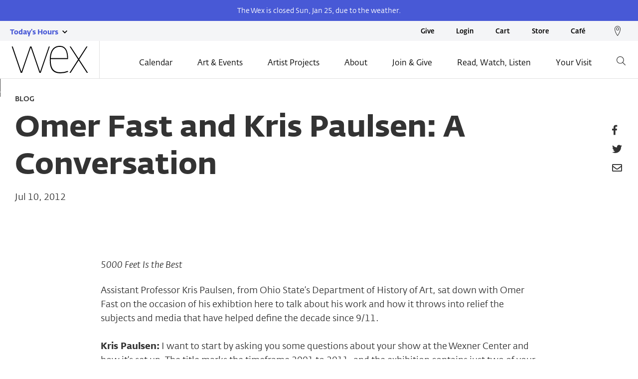

--- FILE ---
content_type: text/html; charset=UTF-8
request_url: https://wexarts.org/blog/omer-fast-and-kris-paulsen-conversation
body_size: 27065
content:


<!DOCTYPE html>
<html lang="en" dir="ltr" prefix="og: https://ogp.me/ns#">
  <head>
    <!-- Google Tag Manager -->
        <script>
      (function(w,d,s,l,i){w[l]=w[l]||[];w[l].push({'gtm.start': new Date().getTime(),event:'gtm.js'});var f=d.getElementsByTagName(s)[0], j=d.createElement(s),dl=l!='dataLayer'?'&l='+l:'';j.async=true;j.src='https://www.googletagmanager.com/gtm.js?id='+i+dl;f.parentNode.insertBefore(j,f); })(window,document,'script','dataLayer','GTM-N42FWX');
    </script>

        <script>
      (function(w,d,s,l,i){w[l]=w[l]||[];w[l].push({'gtm.start': new Date().getTime(),event:'gtm.js'});var f=d.getElementsByTagName(s)[0], j=d.createElement(s),dl=l!='dataLayer'?'&l='+l:'';j.async=true;j.src='https://www.googletagmanager.com/gtm.js?id='+i+dl;f.parentNode.insertBefore(j,f); })(window,document,'script','dataLayer','GTM-P8MKDW6');
    </script>
    <!-- End Google Tag Manager -->

    <meta charset="utf-8" />
<script async src="https://www.googletagmanager.com/gtag/js?id=UA-1288626-16"></script>
<script>window.dataLayer = window.dataLayer || [];function gtag(){dataLayer.push(arguments)};gtag("js", new Date());gtag("set", "developer_id.dMDhkMT", true);gtag("config", "UA-1288626-16", {"groups":"default","anonymize_ip":true,"page_placeholder":"PLACEHOLDER_page_path"});</script>
<meta name="description" content="5000 Feet Is the Best" />
<meta property="og:site_name" content="Wexner Center for the Arts" />
<meta property="og:url" content="https://wexarts.org/blog/omer-fast-and-kris-paulsen-conversation" />
<meta property="og:title" content="Omer Fast and Kris Paulsen: A Conversation | Wexner Center for the Arts" />
<meta property="og:description" content="5000 Feet Is the Best" />
<meta property="og:image:width" content="1920" />
<meta property="og:image:height" content="847" />
<meta property="og:street_address" content="1871 North High Street" />
<meta property="og:locality" content="Columbus" />
<meta property="og:region" content="Ohio" />
<meta property="og:postal_code" content="43210" />
<meta property="og:phone_number" content="+1 (614) 292-3535" />
<meta property="og:locale" content="en_US" />
<meta name="twitter:card" content="summary_large_image" />
<meta name="twitter:site" content="@wexarts" />
<meta name="twitter:description" content="5000 Feet Is the Best" />
<meta name="twitter:title" content="Omer Fast and Kris Paulsen: A Conversation | Wexner Center for the Arts" />
<meta name="Generator" content="Drupal 10 (https://www.drupal.org)" />
<meta name="MobileOptimized" content="width" />
<meta name="HandheldFriendly" content="true" />
<meta name="viewport" content="width=device-width, initial-scale=1.0" />
<link rel="icon" href="/themes/custom/wex/assets/custom/image/wexicon.png" type="image/png" />

    <title>Omer Fast and Kris Paulsen: A Conversation | Wexner Center for the Arts</title>
    <link rel="stylesheet" media="all" href="/core/modules/system/css/components/align.module.css?t9brlg" />
<link rel="stylesheet" media="all" href="/core/modules/system/css/components/fieldgroup.module.css?t9brlg" />
<link rel="stylesheet" media="all" href="/core/modules/system/css/components/container-inline.module.css?t9brlg" />
<link rel="stylesheet" media="all" href="/core/modules/system/css/components/clearfix.module.css?t9brlg" />
<link rel="stylesheet" media="all" href="/core/modules/system/css/components/details.module.css?t9brlg" />
<link rel="stylesheet" media="all" href="/core/modules/system/css/components/hidden.module.css?t9brlg" />
<link rel="stylesheet" media="all" href="/core/modules/system/css/components/item-list.module.css?t9brlg" />
<link rel="stylesheet" media="all" href="/core/modules/system/css/components/js.module.css?t9brlg" />
<link rel="stylesheet" media="all" href="/core/modules/system/css/components/nowrap.module.css?t9brlg" />
<link rel="stylesheet" media="all" href="/core/modules/system/css/components/position-container.module.css?t9brlg" />
<link rel="stylesheet" media="all" href="/core/modules/system/css/components/reset-appearance.module.css?t9brlg" />
<link rel="stylesheet" media="all" href="/core/modules/system/css/components/resize.module.css?t9brlg" />
<link rel="stylesheet" media="all" href="/core/modules/system/css/components/system-status-counter.css?t9brlg" />
<link rel="stylesheet" media="all" href="/core/modules/system/css/components/system-status-report-counters.css?t9brlg" />
<link rel="stylesheet" media="all" href="/core/modules/system/css/components/system-status-report-general-info.css?t9brlg" />
<link rel="stylesheet" media="all" href="/core/modules/system/css/components/tablesort.module.css?t9brlg" />
<link rel="stylesheet" media="all" href="//fonts.typotheque.com/WF-003201-012123.css" />
<link rel="stylesheet" media="all" href="//fonts.typotheque.com/WF-003201-012125.css" />
<link rel="stylesheet" media="all" href="//fonts.typotheque.com/WF-003201-012134.css" />
<link rel="stylesheet" media="all" href="//fonts.typotheque.com/WF-003201-012135.css" />
<link rel="stylesheet" media="all" href="//fonts.typotheque.com/WF-003201-012136.css" />
<link rel="stylesheet" media="all" href="//fonts.typotheque.com/WF-003201-012137.css" />
<link rel="stylesheet" media="all" href="//fonts.typotheque.com/WF-003201-012138.css" />
<link rel="stylesheet" media="all" href="/themes/custom/wex/assets/toolkit/styles/toolkit.css?t9brlg" />
<link rel="stylesheet" media="all" href="/themes/custom/wex/assets/custom/css/custom.css?t9brlg" />
<link rel="stylesheet" media="all" href="/themes/custom/wex/assets/custom/css/hotfix-1.css?t9brlg" />
<link rel="stylesheet" media="all" href="/themes/custom/wex/assets/toolkit/styles/paragraph_qa.css?t9brlg" />

    

    <link rel="stylesheet" href="https://use.fontawesome.com/releases/v5.1.1/css/all.css" integrity="sha384-O8whS3fhG2OnA5Kas0Y9l3cfpmYjapjI0E4theH4iuMD+pLhbf6JI0jIMfYcK3yZ" crossorigin="anonymous">
    
    
        <script type="application/ld+json">
      {
        "@context": "https://schema.org",
        "@type": "WebSite",
        "url": "https://wexarts.org/",
        "potentialAction": {
          "@type": "SearchAction",
          "target": {
            "@type": "EntryPoint",
            "urlTemplate": "https://wexarts.org/search?w={search_term_string}"
          },
          "query-input": "required name=search_term_string"
        }
      }
    </script>
  </head>

  <body class="path-node page-node-type-read-watch-listen" data-sprites="/themes/custom/wex/assets/images/sprites.svg">
    <!-- Google Tag Manager (noscript) -->
    <noscript>
            <iframe src="https://www.googletagmanager.com/ns.html?id=GTM-N42FWX" height="0" width="0" style="display:none;visibility:hidden"></iframe>
            <iframe src="https://www.googletagmanager.com/ns.html?id=GTM-P8MKDW6" height="0" width="0" style="display:none;visibility:hidden"></iframe>
    </noscript>
    <!-- End Google Tag Manager (noscript) -->

        <a href="#main-content" class="visually-hidden focusable skip-link" aria-hidden="true">
      Skip to main content
    </a>

    

    

<header id="header" class="header js-nav announce" role="banner">
      <div class="announcement">
      <div class="announcement--content">
        <p><span>The Wex is closed Sun, Jan 25, due to the weather.</span></p>
      </div>
    </div>
  
  <div class="nav-top">
    <ul class="nav-top__hours">
      <button type="button"
        class="a11y-toggle a11y-toggle--m"
        data-a11y-toggle="today-hours"
        aria-label="Today's hours link">
        <span class="u-font-bold color-periwinkle u-font-size-sm">
          Today's Hours
        </span>
        <span class="a11y-toggle__icon-closed">
          <img src="https://wexarts.org/themes/custom/wex/assets/images/chevron-down.svg"
            role="presentation" />
          <span class="u-visually-hidden">show today's hours</span>
        </span>
        <span class="a11y-toggle__icon-open">
          <img src="https://wexarts.org/themes/custom/wex/assets/images/chevron-up.svg"
            role="presentation" />
          <span class="u-visually-hidden">close today's hours</span>
        </span>
      </button>
      
        
<div id="today-hours" class="today-hours" tabindex="2" aria-hidden="true">
			<div class="today-hours__content border--bottom-lightest-g">
			<button type="button" class="a11y-toggle a11y-toggle--m u-text-left u-padding--both-sm" data-a11y-toggle="galleries">
				<span class="today-hours__title u-font-bold">Galleries</span>
				<span class="a11y-toggle__icon-closed">
					<svg class="icon u-fill-gray icon--right" viewbox="0 0 32 32" pointer-events="none" aria-labelledby="chevron-down">
						<title>open hours</title>
						<use xlink:href="#chevron-down"/>
					</svg>
				</span>
				<span class="a11y-toggle__icon-open">
					<svg class="icon u-fill-gray icon--right" viewbox="0 0 32 32" pointer-events="none" aria-labelledby="chevron-up">
						<title>close hours</title>
						<use xlink:href="#chevron-up"/>
					</svg>
				</span>
			</button>

			<div id="galleries" class="u-margin--bottom">
				<ul class="list-plain list-plain--tall">
					<li >
						Sunday:
						Closed
					</li>
					<li >
						Monday:
						Closed
					</li>
					<li >
						Tuesday:
						Closed
					</li>
					<li >
						Wednesday:
						Closed
					</li>
					<li >
						Thursday:
						Closed
					</li>
					<li  class="current" >
						Friday:
						Closed
					</li>
					<li >
						Saturday:
						Closed
					</li>
				</ul>
			</div>
		</div>
			<div class="today-hours__content border--bottom-lightest-g">
			<button type="button" class="a11y-toggle a11y-toggle--m u-text-left u-padding--both-sm" data-a11y-toggle="visitordesk">
				<span class="today-hours__title u-font-bold">Visitor Desk</span>
				<span class="a11y-toggle__icon-closed">
					<svg class="icon u-fill-gray icon--right" viewbox="0 0 32 32" pointer-events="none" aria-labelledby="chevron-down">
						<title>open hours</title>
						<use xlink:href="#chevron-down"/>
					</svg>
				</span>
				<span class="a11y-toggle__icon-open">
					<svg class="icon u-fill-gray icon--right" viewbox="0 0 32 32" pointer-events="none" aria-labelledby="chevron-up">
						<title>close hours</title>
						<use xlink:href="#chevron-up"/>
					</svg>
				</span>
			</button>

			<div id="visitordesk" class="u-margin--bottom">
				<ul class="list-plain list-plain--tall">
					<li >
						Sunday:
						Closed
					</li>
					<li >
						Monday:
						8:30AM–6PM
					</li>
					<li >
						Tuesday:
						8:30AM–6PM
					</li>
					<li >
						Wednesday:
						8:30AM–6PM
					</li>
					<li >
						Thursday:
						8:30AM–9PM
					</li>
					<li  class="current" >
						Friday:
						8:30AM–6PM
					</li>
					<li >
						Saturday:
						10AM–6PM
					</li>
				</ul>
			</div>
		</div>
			<div class="today-hours__content border--bottom-lightest-g">
			<button type="button" class="a11y-toggle a11y-toggle--m u-text-left u-padding--both-sm" data-a11y-toggle="café">
				<span class="today-hours__title u-font-bold">Café</span>
				<span class="a11y-toggle__icon-closed">
					<svg class="icon u-fill-gray icon--right" viewbox="0 0 32 32" pointer-events="none" aria-labelledby="chevron-down">
						<title>open hours</title>
						<use xlink:href="#chevron-down"/>
					</svg>
				</span>
				<span class="a11y-toggle__icon-open">
					<svg class="icon u-fill-gray icon--right" viewbox="0 0 32 32" pointer-events="none" aria-labelledby="chevron-up">
						<title>close hours</title>
						<use xlink:href="#chevron-up"/>
					</svg>
				</span>
			</button>

			<div id="café" class="u-margin--bottom">
				<ul class="list-plain list-plain--tall">
					<li >
						Sunday:
						Closed
					</li>
					<li >
						Monday:
						8AM–4PM
					</li>
					<li >
						Tuesday:
						8AM–4PM
					</li>
					<li >
						Wednesday:
						8AM–4PM
					</li>
					<li >
						Thursday:
						8AM–4PM
					</li>
					<li  class="current" >
						Friday:
						8AM–4PM
					</li>
					<li >
						Saturday:
						Closed
					</li>
				</ul>
			</div>
		</div>
			<div class="today-hours__content border--bottom-lightest-g">
			<button type="button" class="a11y-toggle a11y-toggle--m u-text-left u-padding--both-sm" data-a11y-toggle="store">
				<span class="today-hours__title u-font-bold">Store</span>
				<span class="a11y-toggle__icon-closed">
					<svg class="icon u-fill-gray icon--right" viewbox="0 0 32 32" pointer-events="none" aria-labelledby="chevron-down">
						<title>open hours</title>
						<use xlink:href="#chevron-down"/>
					</svg>
				</span>
				<span class="a11y-toggle__icon-open">
					<svg class="icon u-fill-gray icon--right" viewbox="0 0 32 32" pointer-events="none" aria-labelledby="chevron-up">
						<title>close hours</title>
						<use xlink:href="#chevron-up"/>
					</svg>
				</span>
			</button>

			<div id="store" class="u-margin--bottom">
				<ul class="list-plain list-plain--tall">
					<li >
						Sunday:
						Closed
					</li>
					<li >
						Monday:
						10AM–4PM
					</li>
					<li >
						Tuesday:
						10AM–4PM
					</li>
					<li >
						Wednesday:
						10AM–4PM
					</li>
					<li >
						Thursday:
						10AM–4PM
					</li>
					<li  class="current" >
						Friday:
						10AM–4PM
					</li>
					<li >
						Saturday:
						10AM–4PM
					</li>
				</ul>
			</div>
		</div>
	</div>

  

    </ul>

    
      



<ul class="nav-top__links">
            <li><a href="https://my.wexarts.org/donate/contribute1" target="_blank">Give</a></li>
                <li><a href="https://my.wexarts.org/account/update" target="_blank">Login</a></li>
                <li><a href="https://my.wexarts.org/cart/details" target="_blank">Cart</a></li>
                <li><a href="https://store.wexarts.org" target="_blank">Store</a></li>
                <li><a href="https://www.theheirloomcafe.com" target="_blank">Café</a></li>
        
    <li>
        <a target="_blank"
            href="https://www.google.com/maps/place/Wexner+Center+for+the+Arts/@40.0006707,-83.0114802,17z/data=!3m1!4b1!4m5!3m4!1s0x88388eb95c14fe53:0x8ce4724fab57ce3e!8m2!3d40.0006666!4d-83.0092862">
            <img src="https://wexarts.org/themes/custom/wex/assets/images/ph/location.svg" class="nav-top__img"
                role="presentation">
            <span class="u-visually-hidden">Wex location on Google maps</span>
        </a>
    </li>
</ul>





  </div>

  <nav class="nav-main" id="navMain" aria-label="Main Menu" role="navigation">
    <a href="https://wexarts.org" class="nav-main__escape-hatch">
      <img src="https://wexarts.org/themes/custom/wex/assets/images/ph/logo.svg"
        role="presentation" />
      <span class="u-visually-hidden">Wexner Center for the Arts</span>
    </a>

    <!-- Desktop -->
    
      





<ul class="nav-main__links">

    
                                                
            <span class="nav-main__dropdown__title">Calendar</span>

            <li  class="nav-main__item">
                <a href="#">Calendar</a>
                



    <div class="nav-main__dropdown">

        <ul class="nav-main__dropdown__links">

            
                            
    
        <li  class="nav-main__item">
                <a href="https://wexarts.org/calendar">Wex Events</a>
            </li>

        
                    
    
        <li  class="nav-main__item">
                <a href="https://www.mershonauditorium.com/events" target="_blank">Mershon Auditorium Special Events</a>
            </li>

        
    
</ul>

 <!-- items -->


            </li>
            
    
                                        
            <span class="nav-main__dropdown__title">Art &amp; Events</span>

            <li  class="nav-main__item">
                <a href="#">Art &amp; Events</a>
                



    <div class="nav-main__dropdown">

        <ul class="nav-main__dropdown__links">

            
                            
    
        <li  class="nav-main__item">
                <a href="https://wexarts.org/exhibitions">Exhibitions</a>
            </li>

        
                    
    
        <li  class="nav-main__item">
                <a href="https://wexarts.org/film-video">Film/Video</a>
            </li>

        
                    
    
        <li  class="nav-main__item">
                <a href="https://wexarts.org/performing-arts">Performing Arts</a>
            </li>

        
                    
    
        <li  class="nav-main__item">
                <a href="https://wexarts.org/education">Education</a>
            </li>

        
                    
    
        <li  class="nav-main__item">
                <a href="https://wexarts.org/talks-and-more">Talks &amp; More</a>
            </li>

        
                    
    
        <li  class="nav-main__item">
                <a href="https://wexarts.org/special-events">Special Events</a>
            </li>

        
                    
    
        <li  class="nav-main__item">
                <a href="https://wexarts.org/programming-series">Programming Series</a>
            </li>

        
                    
    
        <li  class="nav-main__item">
                <a href="https://www.mershonauditorium.com/events" target="_blank">Mershon Auditorium Special Events</a>
            </li>

        
    
</ul>

 <!-- items -->


            </li>
            
    
                                        
            <span class="nav-main__dropdown__title">Artist Projects</span>

            <li  class="nav-main__item">
                <a href="#">Artist Projects</a>
                



    <div class="nav-main__dropdown">

        <ul class="nav-main__dropdown__links">

            
                            
    
        <li  class="nav-main__item">
                <a href="https://wexarts.org/artist-residency-awards">Artist Residency Awards</a>
            </li>

        
                    
    
        <li  class="nav-main__item">
                <a href="https://wexarts.org/film-video-studio-residencies">Film/Video Studio Residencies</a>
            </li>

        
    
</ul>

 <!-- items -->


            </li>
            
    
                                        
            <span class="nav-main__dropdown__title">About</span>

            <li  class="nav-main__item">
                <a href="#">About</a>
                



    <div class="nav-main__dropdown">

        <ul class="nav-main__dropdown__links">

            
                            
    
        <li  class="nav-main__item">
                <a href="https://wexarts.org/mission">Mission</a>
            </li>

        
                    
    
        <li  class="nav-main__item">
                <a href="https://wexarts.org/history-and-architecture">History &amp; Architecture</a>
            </li>

        
                    
    
        <li  class="nav-main__item">
                <a href="https://wexarts.org/staff-and-trustees">Staff &amp; Trustees</a>
            </li>

        
                    
    
        <li  class="nav-main__item">
                <a href="https://wexarts.org/annual-reports">Annual Reports</a>
            </li>

        
                    
    
        <li  class="nav-main__item">
                <a href="https://wexarts.org/wexner-prize">Wexner Prize</a>
            </li>

        
                    
    
        <li  class="nav-main__item">
                <a href="https://wexarts.org/impact">Impact</a>
            </li>

        
                    
    
        <li  class="nav-main__item">
                <a href="https://wexarts.org/contact-us">Contact Us</a>
            </li>

        
    
</ul>

 <!-- items -->


            </li>
            
    
                                        
            <span class="nav-main__dropdown__title">Join &amp; Give</span>

            <li  class="nav-main__item">
                <a href="#">Join &amp; Give</a>
                



    <div class="nav-main__dropdown">

        <ul class="nav-main__dropdown__links">

            
                            
    
        <li  class="nav-main__item">
                <a href="https://wexarts.org/join">Join</a>
            </li>

        
                    
    
        <li  class="nav-main__item">
                <a href="https://wexarts.org/give">Give</a>
            </li>

        
                    
    
        <li  class="nav-main__item">
                <a href="/join/patrons-circle" data-drupal-link-system-path="node/16498">Patrons Circle</a>
            </li>

        
                    
    
        <li  class="nav-main__item">
                <a href="/join/directors-circle" data-drupal-link-system-path="node/16499">Director&#039;s Circle</a>
            </li>

        
    
</ul>

 <!-- items -->


            </li>
            
    
                    
    
        <li  class="nav-main__item">
                <a href="https://wexarts.org/blog">Read, Watch, Listen</a>
            </li>

        
                    
    
        <li  class="nav-main__item">
                <a href="https://wexarts.org/plan-your-visit">Your Visit</a>
            </li>

        
                        <li id="js-desk-search" class="nav-main__item nav-main__item--icon">
        <a href="#" title="Search the Wex">
            <img src="https://wexarts.org/themes/custom/wex/assets/images/ph/search.svg" role="presentation" />
            <img src="https://wexarts.org/themes/custom/wex/assets/images/ph/search-purple.svg" role="presentation" />
        </a>

        <div class="search--lg">
            <form action="https://wexarts.org/search" id="search_form" method="get">
                <label for="searchField" class="u-visually-hidden">What are you looking for?</label>
                <input id="searchField" name="w" type="text" class="form-field form-field--search"
                    placeholder="What are you looking for?">
                <div class="search__icon u-visible-only@lg">
                    <a onclick="$(this).closest('form').submit()" type="submit">
                        <img class="search__img"
                            src="https://wexarts.org/themes/custom/wex/assets/images/ph/search-purple.svg"
                            role="presentation" />
                        <span class="u-visually-hidden">Search the Wex</span>
                    </a>
                </div>
            </form>
        </div>
    </li>

        
    
</ul>

 <!-- items -->








    <!-- Desktop -->

    <!-- mobile -->
    
      

<ul class="nav-main__links--mobile">
  <li>
    <div class="search">
      <form action="https://wexarts.org/search" method="get">
        <div class="search-wrapper">
          <label for="searchMobile" class="u-visually-hidden">Search</label>
          <img src="https://wexarts.org/themes/custom/wex/assets/images/ph/search.svg" role="presentation">
          <input id="searchMobile" name="w" type="text" class="form-field form-field--alt" placeholder="Search">
          <span class="search__close">
            <img src="https://wexarts.org/themes/custom/wex/assets/images/ph/close.svg" role="presentation">
            <span class="u-visually-hidden">Close Search</span>
          </span>
        </div>
      </form>
    </div>
  </li>

  <li id="js-search">
    <button type="button" aria-label="Search button">
      <img src="https://wexarts.org/themes/custom/wex/assets/images/ph/search.svg" role="presentation"
        class="search__img-sm" />
      <span class="u-visually-hidden">Search</span>
    </button>
  </li>

  <li id="js-directions">
    <button type="button" aria-label="Directions button">
            <img src="https://wexarts.org/themes/custom/wex/assets/images/ph/location.svg" role="presentation"
        class="icon icon--alt">
      <span class="u-visually-hidden">Directions and Contact</span>
    </button>
  </li>

  <li id="js-mobile-nav">
    <button type="button" class="mobile-menu" aria-label="Open menu button">
      <i class="fa fa-bars" aria-hidden="true"></i>
      <span class="u-visually-hidden">Menu</span>
    </button>
  </li>
</ul> 
<div class="nav-main__mobile js-mobile-open">
  <div class="wrapper">
    <button type="button" class="event-info__btn u-text-right js-info-close" aria-label="Close menu button">
      <img src="https://wexarts.org/themes/custom/wex/assets/images/ph/close.svg" role="presentation">
      <span class="u-visually-hidden">Close Menu</span>
    </button>

    
            
            <ul  class="nav-nav-main__list">
       
                                
                <li class="nav-main__item--mobile border--bottom-lightest-g">
          <button type="button" class="nav-main__btn js-join-btn" aria-label="Calendar menu link">Calendar
            <svg class="icon nav-main__icon" viewBox="0 0 32 32" pointer-events="none" role="img" title=""
              aria-labelledby="">
                            <use xlink:href="/themes/custom/wex/assets/images/sprites.svg#chevron-right" />
            </svg>
          </button>
                                                        
              <ul  class="nav-sub nav-sub__list js-join join">
         
                                  
                    <li class="nav-sub__item nav-sub__item--back border--bottom-lightest-g">
            <button type="button" class="nav-sub__btn nav-sub__btn--back " aria-label="Back to main menu link">
              <svg class="icon" viewBox="0 0 32 32" pointer-events="none" role="img" title="" aria-labelledby="">
                <title>main menu</title>
                <use xlink:href="/themes/custom/wex/assets/images/sprites.svg#chevron-left" />
              </svg> Main Menu
            </button>
          </li>

          <li class="nav-sub__item border--bottom-lightest-g">
                        <a href="https://wexarts.org/calendar">Wex Events</a>
                                                </li>
                                                                   
                      <li class="nav-sub__item border--bottom-lightest-g">
                            <a href="https://www.mershonauditorium.com/events" target="_blank">Mershon Auditorium Special Events</a>
                                          </li>
                                                  </ul>
             
                        </li>
                                                                     
                <li class="nav-main__item--mobile border--bottom-lightest-g">
          <button type="button" class="nav-main__btn js-join-btn" aria-label="Art &amp; Events menu link">Art &amp; Events
            <svg class="icon nav-main__icon" viewBox="0 0 32 32" pointer-events="none" role="img" title=""
              aria-labelledby="">
                            <use xlink:href="/themes/custom/wex/assets/images/sprites.svg#chevron-right" />
            </svg>
          </button>
                                                        
              <ul  class="nav-sub nav-sub__list js-join join">
         
                                  
                    <li class="nav-sub__item nav-sub__item--back border--bottom-lightest-g">
            <button type="button" class="nav-sub__btn nav-sub__btn--back " aria-label="Back to main menu link">
              <svg class="icon" viewBox="0 0 32 32" pointer-events="none" role="img" title="" aria-labelledby="">
                <title>main menu</title>
                <use xlink:href="/themes/custom/wex/assets/images/sprites.svg#chevron-left" />
              </svg> Main Menu
            </button>
          </li>

          <li class="nav-sub__item border--bottom-lightest-g">
                        <a href="https://wexarts.org/exhibitions">Exhibitions</a>
                                                </li>
                                                                   
                      <li class="nav-sub__item border--bottom-lightest-g">
                            <a href="https://wexarts.org/film-video">Film/Video</a>
                                          </li>
                                                                     
                      <li class="nav-sub__item border--bottom-lightest-g">
                            <a href="https://wexarts.org/performing-arts">Performing Arts</a>
                                          </li>
                                                                     
                      <li class="nav-sub__item border--bottom-lightest-g">
                            <a href="https://wexarts.org/education">Education</a>
                                          </li>
                                                                     
                      <li class="nav-sub__item border--bottom-lightest-g">
                            <a href="https://wexarts.org/talks-and-more">Talks &amp; More</a>
                                          </li>
                                                                     
                      <li class="nav-sub__item border--bottom-lightest-g">
                            <a href="https://wexarts.org/special-events">Special Events</a>
                                          </li>
                                                                     
                      <li class="nav-sub__item border--bottom-lightest-g">
                            <a href="https://wexarts.org/programming-series">Programming Series</a>
                                          </li>
                                                                     
                      <li class="nav-sub__item border--bottom-lightest-g">
                            <a href="https://www.mershonauditorium.com/events" target="_blank">Mershon Auditorium Special Events</a>
                                          </li>
                                                  </ul>
             
                        </li>
                                                                     
                <li class="nav-main__item--mobile border--bottom-lightest-g">
          <button type="button" class="nav-main__btn js-join-btn" aria-label="Artist Projects menu link">Artist Projects
            <svg class="icon nav-main__icon" viewBox="0 0 32 32" pointer-events="none" role="img" title=""
              aria-labelledby="">
                            <use xlink:href="/themes/custom/wex/assets/images/sprites.svg#chevron-right" />
            </svg>
          </button>
                                                        
              <ul  class="nav-sub nav-sub__list js-join join">
         
                                  
                    <li class="nav-sub__item nav-sub__item--back border--bottom-lightest-g">
            <button type="button" class="nav-sub__btn nav-sub__btn--back " aria-label="Back to main menu link">
              <svg class="icon" viewBox="0 0 32 32" pointer-events="none" role="img" title="" aria-labelledby="">
                <title>main menu</title>
                <use xlink:href="/themes/custom/wex/assets/images/sprites.svg#chevron-left" />
              </svg> Main Menu
            </button>
          </li>

          <li class="nav-sub__item border--bottom-lightest-g">
                        <a href="https://wexarts.org/artist-residency-awards">Artist Residency Awards</a>
                                                </li>
                                                                   
                      <li class="nav-sub__item border--bottom-lightest-g">
                            <a href="https://wexarts.org/film-video-studio-residencies">Film/Video Studio Residencies</a>
                                          </li>
                                                  </ul>
             
                        </li>
                                                                     
                <li class="nav-main__item--mobile border--bottom-lightest-g">
          <button type="button" class="nav-main__btn js-join-btn" aria-label="About menu link">About
            <svg class="icon nav-main__icon" viewBox="0 0 32 32" pointer-events="none" role="img" title=""
              aria-labelledby="">
                            <use xlink:href="/themes/custom/wex/assets/images/sprites.svg#chevron-right" />
            </svg>
          </button>
                                                        
              <ul  class="nav-sub nav-sub__list js-join join">
         
                                  
                    <li class="nav-sub__item nav-sub__item--back border--bottom-lightest-g">
            <button type="button" class="nav-sub__btn nav-sub__btn--back " aria-label="Back to main menu link">
              <svg class="icon" viewBox="0 0 32 32" pointer-events="none" role="img" title="" aria-labelledby="">
                <title>main menu</title>
                <use xlink:href="/themes/custom/wex/assets/images/sprites.svg#chevron-left" />
              </svg> Main Menu
            </button>
          </li>

          <li class="nav-sub__item border--bottom-lightest-g">
                        <a href="https://wexarts.org/mission">Mission</a>
                                                </li>
                                                                   
                      <li class="nav-sub__item border--bottom-lightest-g">
                            <a href="https://wexarts.org/history-and-architecture">History &amp; Architecture</a>
                                          </li>
                                                                     
                      <li class="nav-sub__item border--bottom-lightest-g">
                            <a href="https://wexarts.org/staff-and-trustees">Staff &amp; Trustees</a>
                                          </li>
                                                                     
                      <li class="nav-sub__item border--bottom-lightest-g">
                            <a href="https://wexarts.org/annual-reports">Annual Reports</a>
                                          </li>
                                                                     
                      <li class="nav-sub__item border--bottom-lightest-g">
                            <a href="https://wexarts.org/wexner-prize">Wexner Prize</a>
                                          </li>
                                                                     
                      <li class="nav-sub__item border--bottom-lightest-g">
                            <a href="https://wexarts.org/impact">Impact</a>
                                          </li>
                                                                     
                      <li class="nav-sub__item border--bottom-lightest-g">
                            <a href="https://wexarts.org/contact-us">Contact Us</a>
                                          </li>
                                                  </ul>
             
                        </li>
                                                                     
                <li class="nav-main__item--mobile border--bottom-lightest-g">
          <button type="button" class="nav-main__btn js-join-btn" aria-label="Join &amp; Give menu link">Join &amp; Give
            <svg class="icon nav-main__icon" viewBox="0 0 32 32" pointer-events="none" role="img" title=""
              aria-labelledby="">
                            <use xlink:href="/themes/custom/wex/assets/images/sprites.svg#chevron-right" />
            </svg>
          </button>
                                                        
              <ul  class="nav-sub nav-sub__list js-join join">
         
                                  
                    <li class="nav-sub__item nav-sub__item--back border--bottom-lightest-g">
            <button type="button" class="nav-sub__btn nav-sub__btn--back " aria-label="Back to main menu link">
              <svg class="icon" viewBox="0 0 32 32" pointer-events="none" role="img" title="" aria-labelledby="">
                <title>main menu</title>
                <use xlink:href="/themes/custom/wex/assets/images/sprites.svg#chevron-left" />
              </svg> Main Menu
            </button>
          </li>

          <li class="nav-sub__item border--bottom-lightest-g">
                        <a href="https://wexarts.org/join">Join</a>
                                                </li>
                                                                   
                      <li class="nav-sub__item border--bottom-lightest-g">
                            <a href="https://wexarts.org/give">Give</a>
                                          </li>
                                                                     
                      <li class="nav-sub__item border--bottom-lightest-g">
                            <a href="/join/patrons-circle" data-drupal-link-system-path="node/16498">Patrons Circle</a>
                                          </li>
                                                                     
                      <li class="nav-sub__item border--bottom-lightest-g">
                            <a href="/join/directors-circle" data-drupal-link-system-path="node/16499">Director&#039;s Circle</a>
                                          </li>
                                                  </ul>
             
                        </li>
                                                                     
                  <li class="nav-main__item--mobile border--bottom-lightest-g">
                        <a href="https://wexarts.org/blog">Read, Watch, Listen</a>
                                  </li>
                                                           
                  <li class="nav-main__item--mobile border--bottom-lightest-g">
                        <a href="https://wexarts.org/plan-your-visit">Your Visit</a>
                                  </li>
                                          </ul>
             
    
      <div class="search search-open" style="margin: 10px 0; z-index: 0">
        <form action="https://wexarts.org/search" method="get">
          <div class="search-wrapper">
            <img src="https://wexarts.org/themes/custom/wex/assets/images/ph/search-purple.svg" role="presentation">
            <label for="searchFieldMobiles" class="u-visually-hidden">Search</label>
            <input id="searchFieldMobiles" type="text" name="w" class="form-field form-field--alt"
              placeholder="What are you looking for?" style="border-bottom: 1px solid #333">
                      </div>
        </form>
      </div> 
      <div class="nav-main__buttons">
        <a href="https://www.google.com/maps/place/Weigel+Hall,+1871+N+High+St,+Columbus,+OH+43210/@40.0005561,-83.0112172,17z/data=!3m1!4b1!4m5!3m4!1s0x88388ebeaf2decef:0x8d49ba578cfee57f!8m2!3d40.0005561!4d-83.0090285"
          class="btn btn--full btn--tall bg-btn-gray" role="link" aria-label="Get Directions">
          Get Directions
          <img class="nav-main__buttons__icon" src="https://wexarts.org/themes/custom/wex/assets/images/outbound-w.svg"
            role="presentation">
        </a>
      </div>   </div> 
  <div class="nav-main__buttons nav-main__buttons--alt btn-bottom">
            <div><a href="https://my.wexarts.org/donate/contribute1" class="btn btn--nav-btn" role="link"
        aria-label="donate">Give</a></div>
    <div><a href="https://my.wexarts.org/account/update" class="btn btn--nav-btn" role="link"
        aria-label="Login">Login</a></div>
    <div><a href="https://my.wexarts.org/cart/details" class="btn btn--nav-btn" role="link" aria-label="Cart">Cart</a>
    </div>
    <div><a href="https://store.wexarts.org" class="btn btn--nav-btn" role="link" aria-label="Wex Store">Store</a></div>
    <div><a href="https://wexarts.org/plan-your-visit/cafe" class="btn btn--nav-btn" role="link"
        aria-label="Cafe">Caf&eacute;</a></div>
  </div> </div> 


    <!-- mobile -->
  </nav>

  <div class="directions">
    <div class="wrapper u-text-center">
      <div class="u-margin--bottom">
        <span class="u-block u-font-screen-bold">
          <i class="fa fa-map-marker-alt"></i> Wexner Center for the Arts
        </span>
        <span class="u-block u-font-screen">1871 North High Street</span>
        <span class="u-block u-font-screen">Columbus Ohio 43210</span>
      </div>
      <a href="https://www.google.com/maps/place/Weigel+Hall,+1871+N+High+St,+Columbus,+OH+43210/@40.0005561,-83.0112172,17z/data=!3m1!4b1!4m5!3m4!1s0x88388ebeaf2decef:0x8d49ba578cfee57f!8m2!3d40.0005561!4d-83.0090285"
        class="btn btn--full bg-btn-gray u-margin--bottom"
        role="link"
        aria-label="directions">
        Get Directions
        <span class="u-padding--left-5">
          <img src="https://wexarts.org/themes/custom/wex/assets/images/outbound-w.svg"
            class="icon icon--alt"
            role="presentation" />
        </span>
      </a>
      <p>
        Have any questions?
      </p>
      <p>
        <a href="tel:(614) 292-3535"
          class="link link-bold color-gray border-bottom-periwinkle u-font-screen-bold"
          title="call the Wex">
          (614) 292-3535
        </a>
      </p>
      <p>
        <a href="https://wexarts.org/contact-us"
          class="link link-bold color-gray border-bottom-periwinkle u-font-screen-bold"
          title="write to the Wex">
          Contact Us
        </a>
      </p>
    </div>
  </div>
</header>


    
    

    

    

    
    
<script language="javascript">
  function emailCurrentPage() { window.location.href = "mailto:?subject=" +
  document.title + "&body=" + escape(window.location.href); }
</script>





<main id="main-content" class="main js-scroll" role="main">
  
    <div data-drupal-messages-fallback class="hidden"></div>



    <div class="title-bar title-bar--alt js-title-bar">
    <div class="title-bar__wrapper">
      <div class="wrapper title-bar__content">
                  <p class="title-bar__flag">Blog</p>
        
        <h1 class="title-bar__title"><span class="field field--name-title field--type-string field--label-hidden">Omer Fast and Kris Paulsen: A Conversation</span>
</h1>

        <p class="title-bar__author"></p>

        <p class="title-bar__date">Jul 10, 2012</p>
      </div>

      <div class="title-bar__social">
        <ul class="list-both">
          <li>
            <a target="_blank" href="https://www.facebook.com/sharer/sharer.php?u=https://wexarts.org/blog/omer-fast-and-kris-paulsen-conversation">
              <i class="fab fa-facebook-f" style="font-size: 20px"></i>
              <span class="u-visually-hidden">Facebook</span>
            </a>
          </li>
          <li>
            <a target="_blank" href="http://twitter.com/share?text=Omer Fast and Kris Paulsen: A Conversation
&url=https://wexarts.org/blog/omer-fast-and-kris-paulsen-conversation">
              <i class="fab fa-twitter" style="font-size: 20px"></i>
              <span class="u-visually-hidden">Twitter</span>
            </a>
          </li>
          <li>
            <a href="javascript:emailCurrentPage()">
              <i class="far fa-envelope" style="font-size: 20px"></i>
              <span class="u-visually-hidden">Email Page</span>
            </a>
          </li>
        </ul>
      </div>
    </div>
  </div>
  
      
      
    <div class="wrapper u-margin--bottom-half u-margin--top">
    <div class="content">
      <div class="o-grid__cell--width-100">
        
        <div class="u-margin--bottom-half content-block cms-style">
                      <p><img alt="" class="media-image img__fid__12341 img__view_mode__media_original attr__format__media_original" height="253" src="http://drupal.dev.50.116.60.188.xip.io/sites/default/files/5000feet_450.jpeg" width="450" /><br />
<em>5000 Feet Is the Best</em></p>
<p>Assistant Professor Kris Paulsen, from Ohio State&rsquo;s Department of History of Art, sat down with Omer Fast on the occasion of his exhibtion here to talk about his work and how it throws into relief the subjects and media that have helped define the decade since 9/11.<br />
<br />
<strong>Kris Paulsen:</strong> I want to start by asking you some questions about your show at the Wexner Center and how it&rsquo;s set up. The title marks the timeframe 2001 to 2011, and the exhibition contains just two of your works, CNN Concatenated and 5000 Feet Is the Best. The show makes a pointed comparison. The pair marks the years that you&rsquo;ve been well known to the art world (from soon after you came out of graduate school to your piece at the 2011 Venice Biennale), as well as a very loaded set of years in political and cultural time, that of the US military&rsquo;s involvement in the Middle East in the wake of 9/11. Both videos refer to this decade by their references to the war and the rhetoric of anxiety, terror, and insecurity that permeates contemporary life. Could you talk about those dates as the framing device of the show and how that relates to your career or even to the way you think about your work.<br />
<br />
<strong>Omer Fast:</strong> I&rsquo;ll start with the personal. As you suggested, the two dates are literally bookends of a ten-year span in which I&rsquo;ve been, for better or worse, professionally active as an artist. CNN Concatenated is an early piece. It&rsquo;s a studio piece that deals with television as found footage. It involves a lot of editing but doesn&rsquo;t involve a lot of performing&mdash;unless editing is a kind of performance, which I actually believe it is. The newer piece&mdash;5000 Feet&mdash;connects with it in many ways but is obviously, in its presentation, a completely different story. It involves going out of the studio, meeting someone, and speaking to that someone. So there is a documentary trigger for the work. But it also involves taking that interview material and putting it through the spin cycle: taking it on a ride that involves references&mdash;film and genre references&mdash;often in dissonance with the social/political context the work deals with. And I suppose the larger political context is the decade you alluded to, which started with the singular, very visible event of September 11 and ends with the numerous, invisible events of the War on Terror&mdash;both of course involving pilots, planes, and the public&hellip;<br />
<br />
<br />
<strong>K. P.: </strong>I like this idea of &ldquo;the ride,&rdquo; which you mentioned in relation to CNN Concatenated. You&rsquo;ve culled and microedited a new narrative out of bits and pieces, syllabic moments, even breaths and sighs from various talking heads on CNN. While the narrative is your own creation, what it says is also very familiar in one way or another. Talking heads directly address the viewer in a straightforward way about the anxieties that news creates and the way television pressures us to see andfeel a certain way about our world. Television also figures in 5000 Feet Is the Best, but in a slightly different way. It takes up &ldquo;television&rdquo; in the most literal sense&mdash;vision at a distance. The documentary interview at the core of 5000 Feet Is the Best is about a drone pilot whose actions are in two places simultaneously: he controls a drone planein the Middle East from his cubicle in Las Vegas. He bombs buildings, tracks people, witnesses events. Television was a major reference point for early video artists working in the late 1960s and early 70s. How does it relate to your video work?<br />
<br />
<strong>O. F.:</strong> Well, television has certainly been under attack in the ten years that the two works bookend. It&rsquo;s lost a lot of its weight, its primacy, its importance. There has been, first of all, this fragmentation that began earlier than 2001 but has certainly accelerated since, where you have a multiplicity of channels vying for your attention. We almost look nostalgically back to the day when CNN was launched. Even this notion that CNN is the news source does not hold anymore. But what also happened in the last ten years is the proliferation of screens and this notion that we are not passive consumers of television, that we are able&mdash;of course this is what we are told&mdash;to choose content, to select content, to surf through content, to switch, not just with our remote control, but by going on the Internet and generating content. This idea is something that has certainly been accelerated and given a lot more attention in the last ten years. I think the earlier work presents a much more nostalgic, almost romantic notion of television&mdash;of the artist responding to the medium as it were, and doing so very deliberately, very transparently. Anyone walking into the room will know within a second how that work was made, and what that work is doing vis-&agrave;-vis the medium.<br />
<br />
5000 Feet is much less about answering to the medium, I think. It&rsquo;s much more an examination of our role, not only as consumers, but as producers of content. In the case of the drone pilot, you&rsquo;re talking about someone whose working life is very familiar to ours, at least technically speaking. I think most people who see 5000 Feet have a very strong sense of what that working life is like, because it really is, in a strange way, a mirror image of what we do, brave office workers that we are. We sit in a cubicle at work, at home, in the home office, all day, in front of these screens. Of course with him there is a giant underlying paradox, as he pointed out. His minute gestures&mdash;moving a mouse this way, moving the joystick the other way, hitting a few keys on a keyboard&mdash;have giant, giant effects in places halfway across the world. So, I suppose, the two pieces do bring together this notion of the artist in this romantic, nostalgic way&mdash;reacting to the medium&mdash;and then this figure of the drone sensor operator as another sort of person who works inside of the medium, who embodies the contradiction of what the technology does to you, what it does to the people he works with. It&rsquo;s funny. The drone sensor operators talk about working with people: they work with the soldiers, or they work with the people they target or spy on. In that sense, CNN Concatenated and 5000 Feet do bookend an evolution of technology: perhaps from something that is much more totemic to something that is more fragmented and much more difficult to pinpoint.<br />
<br />
<strong>K. P.:</strong> Not to belabor this connection between the two videos, but it also seems that when watching CNN Concatenated, following the complexly edited narrative you&rsquo;ve created, the faces stay centered in the middle of the screen, and the CNN logo is burned into the corner. It highlights CNN&rsquo;s template. But all around the faces you see the shifting, emblematic images of whatever story the newscasters were actually talking about, or brief moments of scrolling text. So many of these words and images are about witnessing something traumatic, stressful, or sensational. The drone pilot in 5000 Feet Is the Best talks about the posttraumatic stress he gets through screen-based images as well, even although people assume that he won&rsquo;t feel that same kind of mental and emotional trauma because he&rsquo;s not physically present at the scenes he sees or physically connected to the actions he executes. So there seems to be this relationship of the way that trauma and anxiety move through screens. Our actions and experiences are mediated by these technologies and we are farther away from events, yet somehow their impact gets closer and closer to us. Mediation makes experiences more immediate, both in space and in time.<br />
<br />
<strong>O. F.:</strong> But of course trauma presupposes a removal from the event that hurts, from the event that triggers the trauma. I think even within the more classical notion of trauma, you must have this removal of the body and consciousness from the traumatic trigger. And so it might be a semantic difference. Nevertheless, I think it&rsquo;s very interesting and it&rsquo;s very critical for the drone sensor operator to insist that he indeed suffers from what he calls virtual stress. In other words, the kind of stress that he experiences comes from interacting with the clients, interacting with the people he works with via the screen, via this technology that places him half a world away in complete safety. But, at the same time, this very technology is not able to dissociate him from what he&rsquo;s doing completely, from impacting him, from registering emotionally in some respect.<br />
<br />
<strong>K. P.:</strong> We might imagine that this is just like a video game, and the people who operate the drone sensors are cut off from the real world on the other side of the screen. But it isn&rsquo;t the case. Your point is well taken. Even in Freud, if you have an actual horrific physical injury, that in some way steels you from psychological trauma. It&rsquo;s when you are just missed that the experience opens you up to traumatic repetition and that kind of anxious reliving of or dwelling on the traumatic moment.<br />
<br />
I want to pick up on what you were saying about documentary a moment ago and ask you to talk a little about 5000 Feet Is the Best and how your working method takes its seed from a documentary practice and then becomes something quite different, something that takes us on this &ldquo;ride.&rdquo; The Casting (2007) and Nostalgia (2009) have these braided narratives, where fact and fiction move in and out of each other. 5000 Feet Is the Best, Nostalgia, and The Casting all involve stories that originate from a real person and his lived experiences, but the stories are then fleshed out or surrounded by reenactments, dramatizations, and illustrations that remove them from that grounded, real experience. It seems manipulative, but this is documentary as we&rsquo;ve always known it. How does your work take up the tropes and methods of documentary, and how does documentary lead into fiction or fictionalization?<br />
<br />
<strong>O. F.:</strong> It&rsquo;s useful, I suppose, to have these two categories of fiction and documentary because we know what they refer to. But I don&rsquo;t believe that the difference really holds up under examination. Something I read&mdash;I think it was by Bill Nichols, who writes about documentary&mdash;talks about there only being documentary films. What we normally consider documentary and what we think of as fiction film (you know, the things we go to see at the multiplex) are arguably both documentaries. One is a documentary of social representation, of social issues, which is what we normally call &ldquo;documentaries.&rdquo; The other is a documentary of wish fulfillment and what we usually call fiction films. If we follow this line of thought, you can consider any fiction film as a document that attests to the kind of fantasies, the capabilities, the budgets, the costumes, the decisions that were made in order to represent a particular story. Even why that story is being told at a particular time is for me something that is very much about documentary, rather than fiction.<br />
<br />
But let&rsquo;s put that aside for a second. What I would label documentary, for shorthand, in certain works I&rsquo;ve made is their return to this notion of the encounter or of the meeting and the conversation. It&rsquo;s not so much the need to document someone&rsquo;s life or opinions, or report about what he or she does, although that is certainly covered. The documentary really resides in the fact that the encounter involves two bodies, two people in conversation, one of whom has certain ideas that he or she wants to relate, something about his or her job. And the other body in that encounter is me: the listener, the interviewer, the confessor, the artist, the filmmaker, the idiot: all sorts of roles that I like to play with and that are there during this encounter. And I&rsquo;m highly, highly aware of that when I meet these people. Although they are very rarely people who are aware of contemporary art, they&rsquo;re not na&iuml;ve. I don&rsquo;t think I have made works with people who tell their story for the first time on camera. It&rsquo;s important for me to have people who at least have transitioned from having that experience to becoming protagonists in retelling the story, becoming active storytellers in a way. As a documentary, the work examines those dynamics: what happens in that process when we go from having an experience, which is not documented&mdash;to becoming performers of that experience. That is an almost nostalgic notion, that there is a space between the event and its representation. And this notion has obviously been very much strained, especially in the last ten years with the rise of reality TV. But in the last couple of years the works have always tended to start with that encounter, and to have that encounter as the &ldquo;big bang&rdquo; that initiates the works and gives them a sort of momentum and energy. I&rsquo;m not sure how long that&rsquo;s sustainable and to what degree. The most recent work I made, Continuity (2012) for Documenta*, is completely fictional and came out of the ashes of an attempt to start a work by interviewing certain people in the area of Kassel in Germany. I decided to give that up, and I wonder whether that means there&rsquo;s some kind of transition afoot for me.<br />
<br />
<strong>K. P.: </strong>Can you tell me a little bit more about the Documenta work?<br />
<br />
<strong>O. F.: </strong>Carolyn Christov-Bakargiev invited every person participating in the show to visit a site in Kassel, which has a very strange, convoluted, and wonderful, horrible history. It started out as a Benedictine monastery. During the Reformation, the monks were kicked out, and the community had this giant building that they weren&rsquo;t sure what to do with. And so they did what I suppose clueless communities do: They built a wall. They bisected the cathedral, chopping the floor plan in half. The small head of the cross was maintained as a Protestant church. The lower bit of the cross was built up as different floors, and they began storing grain and agricultural produce there. Soon after, though, they transitioned to storing human beings there, who were, let&rsquo;s say, violating certain norms and mores of society at that point. These were vagabonds, people who were homeless, and of course, women who were prostitutes or were &ldquo;loose.&rdquo; Eventually, it became a house for women and for girls, and during the Third Reich it expanded again to include political agitators and undesirables. After the war, they placed young women in this institute who were, again, loose, free, consorting with, let&rsquo;s say, American soldiers, black American soldiers, and whatnot. (I&rsquo;m not sure why I&rsquo;m getting into this because it has nothing to do with the work that I eventually made [laughs].) But then the Baader-Meinhof people worked quite a bit with these issues. Ulrike Meinhof did a radio program about this. It was her last before she went underground. Her radio broadcast and their activism sort of helped make this place public, and eventually it was closed in 1973, I think.<br />
<br />
Well, I thought of making a work that dealt with this particular location and so I went there to speak with women who had been internees in the 1960s. But this ended up awfully. Plus a friend of mine was making work that ended up being very similar to what I came up with. And so we had this crisis meeting and I decided to climb off that tree. I began to have doubts&hellip;. I mean, these women were, in the worst way possible, ruined by their experience, and it felt really wrong to use them as material for the work. No matter how many ways I tried to contort myself into implicating myself in the awful sort of morals of doing this, I found I wasn&rsquo;t that flexible.<br />
<br />
<strong>K. P.:</strong> So they didn&rsquo;t fit your standard of not taking advantage of the subject?<br />
<br />
<strong>O. F.:</strong> Absolutely not. Plus, this is very much a German story. As an outsider, you can and should have the possibility to reflect on a local history that is not yours. But I really did feel that I was too &lsquo;outside&rsquo; of this history. And, of course, I didn&rsquo;t want to touch anything that related to the Second World War. But somehow during this time I sort of reverted, folded back into the present, and eventually came up with the idea of doing this fictional piece, relieving myself of this burden, of the sort of documentary burden, and came up with this idea of a kind of melodrama. At some point, a German TV station came on board and cofinanced the project and will also broadcast the film. So, this was also a chance to think about and engage a wider audience and what TV, in a nostalgic, old-school way, promises.<br />
<br />
<strong>K. P.:</strong> Documenta has a history of television broadcasting. Documenta 6 in 1977 took up a similar agenda, broadcasting video works from that Documenta on German television and with a worldwide satellite telecast. So there&rsquo;s a history of artists&rsquo; videos on TV coming out of Documenta. What&rsquo;s the storyline for the new piece?<br />
<br />
<strong>O. F.:</strong> So we watch a middle-aged German couple as they drive to the local train station. The landscape around them is empty. Their lives seem to be empty, too. They&rsquo;re not talking to each other that much. But a young man is waiting for them at the station and he&rsquo;s dressed in a Bundeswehr German army uniform. He&rsquo;s got a little ISAF [International Security Assistance Force] patch and seems to have just returned from Afghanistan. It&rsquo;s a very emotional, but very sort of stifled and awkward, reunion. The parents are emotional. The son doesn&rsquo;t really know how to handle this. They bring him home and take him to his room. They tell him that nothing has been touched. He seems to be distant and slightly alienated and doesn&rsquo;t really know what to do and doesn&rsquo;t return their embraces. They have dinner together and he&rsquo;s not so responsive. He hallucinates. It seems like he might be traumatized or might have an issue with coming home. At the end of dinner, he excuses himself and the mother follows him downstairs and tries to console and caress him, perhaps a little bit too much. Anyway, night falls. Everyone goes to sleep. The following day, we watch the same couple driving to the train station. Another young man is waiting for them. And he&rsquo;s dressed in the same uniform. There&rsquo;s another very emotional reunion. And this young man is doing a much better job at being the son. So they bring him home and he interprets his role in a different way: He&rsquo;s much more responsive, even returning the mother&rsquo;s embraces in a way that would definitely raise alarms with the department of child services. So by the time you see the third son arrive to this family, you realize this couple has either lost a son and are trying to do their Trauerarbeit, which in German means mourning work, by hiring and bringing these young men to their home&mdash;or, perhaps more interestingly, there was no trauma, there is no lost son. There is only the trauma of emptiness, of absence. Perhaps a son was never there? Either way, the couple obviously has this complicated, expensive ritual that they enact on a regular basis: They bring these young men home until the scenes tip over the edge and we&rsquo;re in a completely different genre, where mothers, sons, and fathers are involved in some sort of threesome, and Afghanistan and Germany sort of implode. And so, the work deals with conventions that are perhaps related to melodrama on TV, but it certainly doesn&rsquo;t have the same kind of documentary origin as previous works. There is a ride in there, of course, via this notion of repetition. But there&rsquo;s no meshing of two different modes (documentary and fiction) and asking the viewer to think about how they coexist&mdash;or if they are, in fact, one or separate.<br />
<br />
<strong>K. P.:</strong> The repetition that you describe, the same thing repeating with a difference, speaks of the logic of trauma, and also reminds me of 5000 Feet Is the Best. I want to talk about your use of loops and how they structure your work. In 5000 Feet Is the Best there is a scene in the hotel room. It is a reenactment of what one assumes is an interview that you had with the blurred-out person that appears at other moments. There are maybe three or so moments where the viewer believes a loop is happening. The same question is asked, but it plays out with slight differences: it triggers a different set of emotional or affective responses in the interviewee, which leads to a new set of stories and reenactments. We&rsquo;ve talked a lot about content, but I&rsquo;m wondering if you could talk a little bit about how you structure your work?<br />
<br />
<strong>O. F.:</strong> The work is &ldquo;art&rdquo; because it&rsquo;s shown in art venues and is part of the rituals of an art venue, which are very different from, let&rsquo;s say, cinema. People come in at any point and they leave at any point. This is a very simple, but very critical, thing. The space where artists show involves a degree of mobility and freedom that does not exist, for example, in a cinema, at least not according to conventional decorum. This presents a challenge for an artist who works with narrative. Do you make a linear work that has a beginning and end? What happens when somebody comes in two minutes before the credits roll? For me, the prime imperative is to try to capture people and keep them there. Circular narratives, for example, help viewers jump into the story at any point. And so that is really the most important yet simplest sort of rationale for why I use the loop. Of course, the moment that you begin to create a crafted narrative that doesn&rsquo;t have a beginning or an end, you&rsquo;re in a completely different world of considerations regarding causality, regarding motivation, regarding assigning a motivation to characters, to types, to situations that you perceive. And by having this sense of repetition, you&rsquo;re alluding to a notion of control, a loss of control, and then, of course, on a much more meta-level, this notion of criticality: that by seeing something again, slightly differently, we&rsquo;re able to reflect on what&rsquo;s shown or told. These are things that preoccupy me and I love them. But the real impetus is this notion that the viewers are moving and how do you trap them? How do you keep them? How do you hunt them down and keep them watching?<br />
<br />
<strong>K. P.:</strong> That notion of the trap really resonates with me. Nostalgia really had an incredible impact on me when I saw it at the Whitney. In the first of its three parts the viewer hears the voiceover narration of an African refugee who had been a child soldier telling the story of his life and how he survived in the woods. What appears to be a different man builds a partridge trap, which the narrator describes, that is a literal loop: a bent stick stuck in the ground. In the next room, the viewer sees a video of a reenactment of that original interview. There&rsquo;s a character playing you and a character playing the person you interviewed. Again, one hears bits of the story of making a trap out of a loop. The third room has science-fiction-like narrative video. The viewer enters into the middle, or what one assumes is the middle, of a video, and it&rsquo;s a compelling and strange enough story to stay. I remember when I first walked in thinking, &ldquo;Oh, I have walked in right in the middle. I don&rsquo;t know what&rsquo;s going on here.&rdquo;<br />
<br />
The sci-fi narrative is a story of refugees from England and Europe who come to Africa for a better life. In it the story of a partridge trap is told and retold again by various people, so the viewer is always kept comfortable by hearing the retelling of a story she already knows. By the time I reached the moment when I entered that last part of Nostalgia, I realized it was a perfectly looped narrative, with no clear beginning or ending. The video loop, too, is a trap. I was really blown away by the structure of that narrative, not just the compelling content and your narrative voice in it, but the way I had been snared by this story of a snare.<br />
<br />
<strong>O. F.: </strong>Yes, there are plenty of traps in all three Nostalgia films that constitute the work. But they don&rsquo;t really catch anything. There&rsquo;s never anything being caught in the traps. So the underlying question is: what is a trap if it&rsquo;s not catching anything? Or, what is being caught here? As you suggest, there&rsquo;s this notion of motion, and the motion&rsquo;s happening inside the exhibition space, between the narratives, rather than, dramatically speaking, inside the story. The third part of Nostalgia tests your assumptions about narrative and the origin of its particular story, the notion of the refugee, this &ldquo;other,&rdquo; as an originator of narrative. A stranger enters this community that is successful and prosperous and brings something exotic, something other, into it. I think the work is trying actually to address these sorts of mechanisms of the appropriation of story and of the recycling and reusing of stories.<br />
<br />
Each character in the film repeats the refugee&rsquo;s story. Actually, it&rsquo;s not even a story, it&rsquo;s a recipe on how to build a trap. And each character conjures the trap for different, very personal, very selfish reasons, in order to justify an activity that is, perhaps, morally questionable or repugnant. A schoolgirl who hasn&rsquo;t done her homework begins to tell the story of the trap in order to avoid being shamed in front of her classmates. A refugee overhears her story and retells it to an interrogator after he&rsquo;s picked up by a kind of immigration police. The same interrogator reuses the story later that night when she tries to impress her lover. And her lover uses the same story later to calm down a child who&rsquo;s woken up from a nightmare. While he talks about how to trap monsters, his daughter sneaks into the room and overhears the story. It&rsquo;s the same schoolgirl we see in the subsequent scene. She hasn&rsquo;t done her homework and uses the story to get herself out of trouble. And the refugee overhears her.&hellip; So there is no point of origin, there is no original storyteller. We&rsquo;re trapped in a world of copies. While making the piece, I actually felt trapped myself. Like I had no right to use the stories of my interviewees, who were all undocumented migrants seeking asylum. Eventually, I ended up using the most opaque part of one African refugee&rsquo;s story, mainly this nostalgic recollection of how a father figure in a forest during his childhood taught him how to trap birds.<br />
<br />
<strong>K. P.:</strong> I wanted to ask you about an earlier work that uses interviews, Spielberg&rsquo;s List (2003), and about Spielberg as another director/artist figure who used a location, a set of people, and a culture as a basis for a work that stands between documentary and fiction. Spielberg&rsquo;s List plays on the slippage between language and image, and the difference between what you see and what you hear, or in the case of the subtitling in that work, what you read. In this two-channel work, the same or related images are on both screens, and a translation of what the interviewee is saying runs along the bottom of each frame. On each screen there will be a word, or two, that&rsquo;s different, that makes the viewer unsure whether the interviewee is speaking about the Holocaust and the internment camps or about Spielberg&rsquo;s film. Some of the interviewees lived through World War II and the Holocaust and played extras in the film. There&rsquo;s a very strange slippage between image and the text that puts into question how we find the truth of the story in this doubled place of the real camp and Spielberg&rsquo;s copy of the camp. Could you talk about how you&rsquo;ve taken up other people&rsquo;s projects, like Spielberg&rsquo;s in Spielberg&rsquo;s List, to investigate these same kinds of issues?<br />
<br />
<strong>O. F.: </strong>The kind of sister piece to Spielberg&rsquo;s List is called Godville (2006). It was filmed in Colonial Williamsburg, which is a living history museum. I came into Colonial Williamsburg with a very strong, healthy dose of skepticism about what they did over there, and I left a lot less sure of myself. For that particular piece, I met with ten historical reenactors who work in Colonial Williamsburg and appear everyday in front of millions of tourists as historical characters in costume, in first person. The idea was to pull them out of character and then lead them back into character: to conduct a braided, two-pronged interview that moves rather seamlessly between the eighteenth century and the twenty-first century. The shared subject of both Spielberg&rsquo;s List and Godville is almost like a science-fiction mutation that occurs when people are unable to, or perhaps unwilling to, separate the real, the experienced, from the representation and the historical record. And by record we are already talking about something involving a representation. We&rsquo;re also talking about the role that Spielberg&rsquo;s film played for the local community in terms of revitalizing Krakow and the Jewish area of Krakow when he was filming. And he left tangible things behind, like the camp set that you referred to, which became part of a tourist route that people would come to Krakow to see. They don&rsquo;t just want to see the historical places; they also want to see the places that Spielberg had changed or built. With the passage of time, this camp set is standing abandoned in the middle of the landscape, and it&rsquo;s not being protected, it&rsquo;s not being preserved. It&rsquo;s succumbing to the elements. And so it&rsquo;s gaining a sort of authentic, historic patina. Every day and every year it is becoming more real, as it were.<br />
<br />
So there&rsquo;s this notion of the real, the real that escapes, and the real that sort of slips and becomes this sort of paradox of being, on the one hand, an event and, on the other hand, a representation. I suppose this was the main thing that interested me in talking to the extras who appeared in the Spielberg film and the Williamsburg historical reenactors. I wanted to find people who embodied this paradox. Both pieces are also about spectacles of course, so there&rsquo;s also another dimension that&rsquo;s about pleasure. They have the promise of sort of slipping in and out of time in a way that I find highly pleasurable.<br />
<br />
<strong>K. P.:</strong> One final question: I want to ask you about your own appearances in your work&mdash;in The Casting you play yourself&mdash;and in many of your other videos there are actors who play you. There&rsquo;s often an &ldquo;Omer Fast&rdquo; role, or an &ldquo;artist/director&rdquo; role in your recent work. I&rsquo;m not asking you to talk about biography necessarily, but why and how you place yourself as a representation in these works, and what that does and means for you.<br />
<br />
<strong>O. F.: </strong>I think I&rsquo;m going to stop doing it, or I have stopped doing it in this last work. But it started in this notion of not having moral certitude about what I was doing, understanding that I&rsquo;m dealing with real people telling me their stories, and as a foil for that, as a buffer, needing to indicate that there&rsquo;s an agency involved in translating and transmitting these stories. But of course, having been through art school for a number of years, I was interested in having a certain amount of criticality in the work. I thought that my job as an artist was not just to find a compelling, emotional story that I would present to a viewer, but also to indicate that there is this agency behind the story and that the story is, in essence, the artist&rsquo;s doing, the artist&rsquo;s imagining, the artist confabulating and lying and making things that are hopefully attractive enough to keep you watching. So stemming from this very strong sense of shortcoming and failure, there is this desire to double me into the work.&hellip; To let me produce the work, but also reproduce myself in some way into the work.&hellip; Sometimes it&rsquo;s successful and sometimes it&rsquo;s more annoying.<br />
<br />
In my more recent work it&rsquo;s taken much more of a backseat. Even in a piece like Talk Show, which is a performance I directed in 2009, there is a very heightened notion of agency without needing to embed a double of the artist into the work. I mean it&rsquo;s a performance in which an audience sits in front of a set that looks like a TV talk show, and there&rsquo;s a guest who tells a story about her life, and a host who listens to the story. And the host is an actress, who has no idea who the guest is. The story needs to take about ten minutes to tell, and when the story is finished the actress must repeat that story for the audience in the presence of another guest, who is also an actor, who also has no idea what the story is. And this process repeats, like a game of Telephone or Chinese Whispers for several generations, until what we know about the story becomes inherently, intricately tied into the different agencies, the different bodies that tell and retell the story. What they forget and what they suppress, what they remember and the kind of content they pour into it, changes the story. So, I think there&rsquo;s a very strong desire to transmit information about our world but, at the same time, doing so in a way that highlights the complexity of the act of transmission, of storytelling.<br />
<br />
<strong>K. P.:</strong> The way you&rsquo;ve just described it reminded me of something you said at the very beginning of this conversation, which was that the document at the root of any fiction is a sort of encounter, and we have to keep that in mind, even when we are watching a fictional film. We have to think about the process of making and the stories that were told, and it seems that the &ldquo;Omer Fast&rdquo; figure in these works sort of reminds us of that root.<br />
<br />
<strong>O. F.:</strong> Yes, but that figure is also the fool. And the fool has that job as well. I mean, I suppose it&rsquo;s the fool, in the Shakespearean sense, who comes on stage in order to indicate that there is this sort of agency, that there is this kind of dramatic structure, to pull you out of total engagement. That idea has its highest expression, I suppose, classically in theater, with Brecht and Verfremdungseffekt [theatrical distancing or theatrical alienation] and whatnot. These things have been very important for me. But the challenge right now is to find ways of doing that without being so explicit about it, without making work that feels like it&rsquo;s illustrating some kind of postmodern critique of the medium or of the real.<br />
<br />
* Documenta 13, this year&rsquo;s iteration of Documenta (an arts festival held every five years in Kassel, Germany) opened on June 9 and runs through September 16, 2012. It is taking place at various sites in Kassel, Germany, where Omer Fast&rsquo;s piece is exhibited, and simultaneously at sites in Kabul, Afghanistan; Alexandria/Cairo, Egypt; and Banff, Canada.</p>

                  </div>

                                </div>
    </div>
  </div>
  
      
  
      
    
    
    </main>




    

            

    
            

<footer class="footer" id="footer" role=”contentinfo”>
    <div class="wrapper">
        <div class="gray-dark-box gray-dark-box--short">
            <div class="o-grid o-grid--no-gutter o-grid--wrap">
                                <div class="o-grid__cell--width-100 o-grid__cell--width-80@large">
                    <div class="o-grid o-grid--no-gutter">
                        <div class="o-grid__cell">
                            <div class="o-grid-text">
                                <div class="footer__img">
                                    <a class="footer_logo" href="https://wexarts.org" title="Wexner Center for the Arts at The Ohio State University">
                                        <img src="https://wexarts.org/themes/custom/wex/assets/images/wexner-logo.svg" alt="Wexner Center for the Arts at The Ohio State University logo">
                                    </a>
                                </div>
                            </div>
                        </div>
                    </div>
                </div>
            </div>

            <div class="o-grid o-grid--no-gutter o-grid--wrap">
                <div class="o-grid__cell--width-100 o-grid__cell--width-75@large u-margin--bottom-half">
                    <div class="o-grid o-grid--no-gutter o-grid--wrap">
                        <div class="o-grid__cell--width-100 o-grid__cell--width-25@large u-padding--right@lg">
                            <div class="o-grid-text u-margin--bottom address">
                                <h5 class="h-sm u-font-screen-bold u-visible@lg color-white u-margin--top-sm u-margin--bottom-10">Wexner Center for the Arts</h5>
                                <div class="u-line-height color-white">
                                    1871 North High Street Columbus, Ohio 43210
                                    <div class="u-margin--top-20">
                                        <a href="tel:(614) 292-3535"> (614) 292-3535</a>
                                    </div>
                                </div>
                            </div>
                        </div>

                        
        
<div class="o-grid__cell--width-100 o-grid__cell--width-25@large u-padding--right@lg">
  <div class="toggleable o-grid-text border--bottom-lite-g@lg">
    <h5 class="h-sm u-font-screen-bold a11y-toggle a11y-toggle--m color-white u-margin--top-10 u-margin--bottom-10 u-margin--top-none@lg" data-a11y-toggle="footHours">Today's Hours
      <span class="a11y-toggle__icon-closed u-hidden@lg">
        <svg class="icon u-fill-white icon--right" viewBox="0 0 32 32" pointer-events="none" aria-labelledby="chevron-down" >
          <title id="chevron-down">chevron-down</title>
          <use xlink:href="/themes/custom/wex/assets/images/sprites.svg#chevron-down" />
        </svg>
      </span>
      <span class="a11y-toggle__icon-open u-hidden@lg">
        <svg class="icon u-fill-white icon--right" viewBox="0 0 32 32" pointer-events="none" aria-labelledby="chevron-up" >
          <title id="chevron-up">chevron-up</title>
          <use xlink:href="/themes/custom/wex/assets/images/sprites.svg#chevron-up" />
        </svg>
      </span>
    </h5>

    <ul class="list-plain list-plain--short u-visible-only@lg u-margin--bottom-10" id="footHours">
                                                            <li class="color-white"> Galleries: Closed  </li>                                                                      <li class="color-white"> Visitor Desk: 8:30AM–6PM  </li>                                                                      <li class="color-white"> Café: 8AM–4PM  </li>                                                                      <li class="color-white"> Store: 10AM–4PM  </li>                    </ul>
  </div>
</div>

  


                        <div class="o-grid__cell--width-100 o-grid__cell--width-25@large u-padding--right@lg">
                            <div class="toggleable o-grid-text border--bottom-lite-g@lg">
                                <h5 class="h-sm u-font-screen-bold a11y-toggle a11y-toggle--m color-white u-margin--top-10 u-margin--bottom-10 u-margin--top-none@lg"
                                    data-a11y-toggle="footVisit">Visit
                                    <span class="a11y-toggle__icon-closed u-hidden@lg" aria-label="open todays hours menu">
                                        <svg class="icon u-fill-white icon--right" aria-hidden="false" viewBox="0 0 32 32" pointer-events="none" aria-labelledby="chevron-down" >
                                            <title>chevron-down</title>
                                            <use xlink:href="/themes/custom/wex/assets/images/sprites.svg#chevron-down" />
                                        </svg>
                                    </span>
                                    <span class="a11y-toggle__icon-open u-hidden@lg" aria-label="close todays hours menu">
                                        <svg class="icon u-fill-white icon--right" aria-hidden="false" viewBox="0 0 32 32" pointer-events="none" aria-labelledby="chevron-up" >
                                            <title>chevron-up</title>
                                            <use xlink:href="/themes/custom/wex/assets/images/sprites.svg#chevron-up" />
                                        </svg>
                                    </span>
                                </h5>

                                
      


                <ul class="list-plain list-plain--short u-visible-only@lg u-margin--bottom-10" id="footVisit">
                                            <li><a href="https://wexarts.org/plan-your-visit/cafe"> Café </a></li>
                                                            <li><a href="https://wexarts.org/plan-your-visit/wexstore"> Store </a></li>
                                                            <li><a href="https://wexarts.org/plan-your-visit/accessibility"> Accessibility </a></li>
                                                            <li><a href="https://wexarts.org/plan-your-visit/visitor-policy"> Visitor Policy </a></li>
                                                            <li><a href="https://wexarts.org/plan-your-visit/facilitiesandrentals"> Mershon, Facilities &amp; Rentals </a></li>
                                    </ul>
    





                            </div>
                        </div>
                        <div class="o-grid__cell--width-100 o-grid__cell--width-25@large">
                            <div class="toggleable o-grid-text border--bottom-lite-g@lg">
                                <h5 class="h-sm u-font-screen-bold a11y-toggle a11y-toggle--m color-white u-margin--top-10 u-margin--bottom-10 u-margin--top-none@lg"
                                    data-a11y-toggle="footAbout">About
                                    <span class="a11y-toggle__icon-closed u-hidden@lg" aria-label="open todays hours menu">
                                        <svg class="icon u-fill-white icon--right" aria-hidden="false" viewBox="0 0 32 32" pointer-events="none" aria-labelledby="chevron-down" >
                                            <title>chevron-down</title>
                                            <use xlink:href="/themes/custom/wex/assets/images/sprites.svg#chevron-down" />
                                        </svg>
                                    </span>
                                    <span class="a11y-toggle__icon-open u-hidden@lg" aria-label="close todays hours menu">
                                        <svg class="icon u-fill-white icon--right" aria-hidden="false" viewBox="0 0 32 32" pointer-events="none" aria-labelledby="chevron-up" >
                                            <title>chevron-up</title>
                                            <use xlink:href="/themes/custom/wex/assets/images/sprites.svg#chevron-up" />
                                        </svg>
                                    </span>
                                </h5>
                                
      

  
      <ul class="list-plain list-plain--short u-visible-only@lg u-margin--bottom-10"
      id="footAbout">
              
        
                  <li><a href="https://wexarts.org/contact-us">Contact Us</a></li>
                      
        
                  <li><a href="https://wexarts.org/jobs-internships-and-volunteering">Jobs, Internships, Volunteering</a></li>
                      
        
                  <li><a href="https://wexarts.org/press">Press</a></li>
                      
        
                  <li>
            <a target="_blank" href="https://osu.edu">
              osu.edu
              <img src="https://wexarts.org/themes/custom/wex/assets/images/outbound-w.svg" class="icon icon--alt" role="presentation"/>
            </a>
          </li>
                  </ul>
  




                            </div>
                        </div>
                    </div>
                </div>

                <div class="o-grid__cell--width-100 o-grid__cell--width-25@large">
                    <div class="o-grid__cell u-padding--bottom-30@lg u-padding--left@lg">
                        
        
            <div class="clearfix text-formatted field field--name-body field--type-text-with-summary field--label-hidden field__item"><div class="o-grid-text"><h5 class="h-sm u-font-screen-bold u-border-bottom-none color-white u-margin--bottom-10">Stay in Touch</h5><div class="u-margin--bottom-10"><p class="u-margin-bottom color-white u-font-size-base">Get weekly newsletters and email updates.</p></div><p><a class="link link-bold color-white border-bottom-periwinkle" href="https://my.wexarts.org/account/create/brief" target="_blank">Sign up today</a></p></div></div>
      
  


                        <div class="u-flex-inline u-margin--top-10">
                            <div class="social-icon social-icon--facebook u-margin--bottom-10">
                                <div class="social-icon__hexagon">
                                    <a href="https://www.facebook.com/WexArts" target="_blank">
                                        <div class="social-icon__icon">
                                            <img src="https://wexarts.org/themes/custom/wex/assets/images/social-facebook-g.svg" class="icon icon--alt" role="presentation">
                                            <span class="u-visually-hidden">The Wex on Facebook</span>
                                        </div>
                                    </a>
                                </div>
                            </div>
                            <div class="social-icon">
                                <div class="social-icon__hexagon u-margin--bottom-10 u-margin--left-15">
                                    <a href="https://www.twitter.com/wexarts" target="_blank">
                                        <div class="social-icon__icon">
                                            <img src="https://wexarts.org/themes/custom/wex/assets/images/social-twitter-g.svg" class="icon icon--alt" role="presentation">
                                            <span class="u-visually-hidden">The Wex on Twitter</span>
                                        </div>
                                    </a>
                                </div>
                            </div>
                            <div class="social-icon">
                                <div class="social-icon__hexagon u-margin--bottom-10 u-margin--left-15">
                                    <a href="https://www.instagram.com/wexarts" target="_blank">
                                        <div class="social-icon__icon">
                                            <img src="https://wexarts.org/themes/custom/wex/assets/images/social-instagram-g.svg" class="icon icon--alt" role="presentation">
                                            <span class="u-visually-hidden">The Wex on Instagram</span>
                                        </div>
                                    </a>
                                </div>
                            </div>
                            <div class="social-icon">
                                <div class="social-icon__hexagon u-margin--bottom-10 u-margin--left-15">
                                    <a href="https://www.vimeo.com/wexarts" target="_blank">
                                        <div class="social-icon__icon">
                                            <img src="https://wexarts.org/themes/custom/wex/assets/images/vimeo-g.svg" class="icon icon--alt" role="presentation">
                                            <span class="u-visually-hidden">The Wex on Vimeo</span>
                                        </div>
                                    </a>
                                </div>
                            </div>
                            <div class="social-icon">
                                <div class="social-icon__hexagon u-margin--bottom-10 u-margin--left-15">
                                    <a href="https://www.youtube.com/user/wexartsvideo" target="_blank">
                                        <div class="social-icon__icon">
                                            <img src="https://wexarts.org/themes/custom/wex/assets/images/sprites/youtube.svg" class="icon icon--alt" role="presentation">
                                            <span class="u-visually-hidden">Wex Arts YouTube</span>
                                        </div>
                                    </a>
                                </div>
                            </div>
                        </div>
                    </div>
                </div>
            </div>

                                        <div class="o-grid o-grid--no-gutter o-grid--wrap">
                    <div class="o-grid__cell--width-100 o-grid__cell--width-50@large u-margin--bottom-half footer--accessibility">
                        
        
            <div class="clearfix text-formatted field field--name-body field--type-text-with-summary field--label-hidden field__item"><p><strong>ACCESSIBILITY</strong>&nbsp;<br>We strive to host inclusive, accessible events that enable all individuals, including individuals with disabilities, to engage fully. If you have questions about accessibility or require an accommodation such as CART captioning or ASL interpretation to participate in this event, please email <a href="mailto:accessibility@wexarts.org" rel="nofollow">accessibility@wexarts.org</a> or call <a href="tel:+6146883890" rel="nofollow">(614) 688-3890</a>. Requests made by two weeks in advance will generally allow us to provide seamless access, but the Wexner Center for the Arts will make every effort to meet requests made after this date.</p></div>
      
  

                    </div>
                </div>
                    </div>
    </div>

    <div class="wrapper">
        <div class="o-grid o-grid--no-gutter o-grid--wrap u-padding--both-sm footer footer__legal">
            <div class="o-grid__cell o-grid__cell--center o-grid__cell--width-100 o-grid__cell--width-40@large">
                <div class="o-grid-text">
                    
      

  
      <ul class="list-pipe">
                                <li>
            <a href="https://wexarts.org/node/15229" class="u-color-gray-dark u-font-size-xsm">
              Accessibility
            </a><span aria-hidden="true">|</span>
          </li>
                                        <li>
            <a href="https://wexarts.org/privacy" class="u-color-gray-dark u-font-size-xsm">
              Privacy
            </a><span aria-hidden="true">|</span>
          </li>
                                        <li>
            <a href="https://wexarts.org/sitemap.xml" class="u-color-gray-dark u-font-size-xsm">
              Sitemap
            </a><span aria-hidden="true">|</span>
          </li>
                                        <li>
            <a href="https://wexarts.org/terms-of-use" class="u-color-gray-dark u-font-size-xsm">
              Terms of Use
            </a><span aria-hidden="true">|</span>
          </li>
                  </ul>
  




                </div>
            </div>
            <div class="o-grid__cell o-grid__cell--center o-grid__cell--width-100 o-grid__cell--width-60@large">
                <div class="o-grid-text u-text-right@lg">
                    <span class="u-font-size-xxsm">
                         &copy; 2026 Wexner Center for the Arts.                    </span>
                </div>
            </div>
        </div>
    </div>
</footer>


    
    <script type="application/json" data-drupal-selector="drupal-settings-json">{"path":{"baseUrl":"\/","pathPrefix":"","currentPath":"node\/652","currentPathIsAdmin":false,"isFront":false,"currentLanguage":"en"},"pluralDelimiter":"\u0003","suppressDeprecationErrors":true,"footer_hours_block":{"FooterHoursBlock":{"days":[{"name":"Galleries","sunday":"Closed","monday":"Closed","tuesday":"Closed","wednesday":"Closed","thursday":"Closed","friday":"Closed","saturday":"Closed","tid":"5"},{"name":"Visitor Desk","sunday":"Closed","monday":"8:30AM\u20136PM","tuesday":"8:30AM\u20136PM","wednesday":"8:30AM\u20136PM","thursday":"8:30AM\u20139PM","friday":"8:30AM\u20136PM","saturday":"10AM\u20136PM","tid":"6"},{"name":"Caf\u00e9","sunday":"Closed","monday":"8AM\u20134PM","tuesday":"8AM\u20134PM","wednesday":"8AM\u20134PM","thursday":"8AM\u20134PM","friday":"8AM\u20134PM","saturday":"Closed","tid":"7"},{"name":"Store","sunday":"Closed","monday":"10AM\u20134PM","tuesday":"10AM\u20134PM","wednesday":"10AM\u20134PM","thursday":"10AM\u20134PM","friday":"10AM\u20134PM","saturday":"10AM\u20134PM","tid":"8"}],"day_name":"Friday","description":"footer","body":"footer"}},"google_analytics":{"account":"UA-1288626-16","trackOutbound":true,"trackMailto":true,"trackTel":true,"trackDownload":true,"trackDownloadExtensions":"7z|aac|arc|arj|asf|asx|avi|bin|csv|doc(x|m)?|dot(x|m)?|exe|flv|gif|gz|gzip|hqx|jar|jpe?g|js|mp(2|3|4|e?g)|mov(ie)?|msi|msp|pdf|phps|png|ppt(x|m)?|pot(x|m)?|pps(x|m)?|ppam|sld(x|m)?|thmx|qtm?|ra(m|r)?|sea|sit|tar|tgz|torrent|txt|wav|wma|wmv|wpd|xls(x|m|b)?|xlt(x|m)|xlam|xml|z|zip"},"operating_hours_block":{"opHoursBlock":{"days":[{"name":"Galleries","sunday":"Closed","monday":"Closed","tuesday":"Closed","wednesday":"Closed","thursday":"Closed","friday":"Closed","saturday":"Closed","tid":"5"},{"name":"Visitor Desk","sunday":"Closed","monday":"8:30AM\u20136PM","tuesday":"8:30AM\u20136PM","wednesday":"8:30AM\u20136PM","thursday":"8:30AM\u20139PM","friday":"8:30AM\u20136PM","saturday":"10AM\u20136PM","tid":"6"},{"name":"Caf\u00e9","sunday":"Closed","monday":"8AM\u20134PM","tuesday":"8AM\u20134PM","wednesday":"8AM\u20134PM","thursday":"8AM\u20134PM","friday":"8AM\u20134PM","saturday":"Closed","tid":"7"},{"name":"Store","sunday":"Closed","monday":"10AM\u20134PM","tuesday":"10AM\u20134PM","wednesday":"10AM\u20134PM","thursday":"10AM\u20134PM","friday":"10AM\u20134PM","saturday":"10AM\u20134PM","tid":"8"}],"day_name":"Friday","description":"My description","body":"My body"}},"user":{"uid":0,"permissionsHash":"5cd737989a5e7c939285e5bb1e6ad6587d260dc673111fafd826ccd52bca3481"}}</script>
<script src="/core/assets/vendor/jquery/jquery.min.js?v=3.7.1"></script>
<script src="/themes/custom/wex/assets/toolkit/scripts/toolkit.js?v=1.2"></script>
<script src="/themes/custom/wex/assets/custom/js/subscribe.js?v=1.2"></script>
<script src="/core/assets/vendor/once/once.min.js?v=1.0.1"></script>
<script src="/core/misc/drupalSettingsLoader.js?v=10.5.6"></script>
<script src="/core/misc/drupal.js?v=10.5.6"></script>
<script src="/core/misc/drupal.init.js?v=10.5.6"></script>
<script src="/modules/custom/footer_hours/js/footer-hours-block.js?t9brlg"></script>
<script src="/modules/contrib/google_analytics/js/google_analytics.js?v=10.5.6"></script>
<script src="/modules/custom/operating_hours/js/operating-hours-block.js?t9brlg"></script>
<script src="https://cdn.jsdelivr.net/npm/a11y-toggle@2.1.0/a11y-toggle.min.js"></script>

  </body>
</html>


--- FILE ---
content_type: text/css
request_url: https://fonts.typotheque.com/WF-003201-012136.css
body_size: 555
content:
/*
* Webfonts served by typotheque.com
*
* To make the font files as small as possible,
* most glyphs and OpenType features were removed.
* To edit the fonts, add more language support,
* log it to your Typotheque account:
* http://www.typotheque.com/my_account/webfonts
*
* The Typotheque Font Software is protected under domestic
* and international trademark and copyright law.
* Modifying, reverse engineering or otherwise copying
* of Typotheque Font Software is illegal.
* http://www.typotheque.com/licensing/
*
* (c) 2022, Typotheque
* Generated: 2022-07-19 22:07:21
*/

@font-face {
	font-family: "Fedra Sans Alt Demi 3";
	src: url("https://s3.amazonaws.com/fonts.typotheque.com/WF-003201-012136-000176-260bb26d7a145e43e94a660965a998d1.woff2") format("woff2"), url("https://s3.amazonaws.com/fonts.typotheque.com/WF-003201-012136-000176-260bb26d7a145e43e94a660965a998d1.woff") format("woff");
	font-display: auto;
}
@font-face {
	font-family: "Fedra Sans Alt Demi Italic 3";
	src: url("https://s3.amazonaws.com/fonts.typotheque.com/WF-003201-012136-000177-08abde99bd339c1edb6aadaa86ebd94f.woff2") format("woff2"), url("https://s3.amazonaws.com/fonts.typotheque.com/WF-003201-012136-000177-08abde99bd339c1edb6aadaa86ebd94f.woff") format("woff");
	font-display: auto;
}


--- FILE ---
content_type: text/css
request_url: https://fonts.typotheque.com/WF-003201-012138.css
body_size: 557
content:
/*
* Webfonts served by typotheque.com
*
* To make the font files as small as possible,
* most glyphs and OpenType features were removed.
* To edit the fonts, add more language support,
* log it to your Typotheque account:
* http://www.typotheque.com/my_account/webfonts
*
* The Typotheque Font Software is protected under domestic
* and international trademark and copyright law.
* Modifying, reverse engineering or otherwise copying
* of Typotheque Font Software is illegal.
* http://www.typotheque.com/licensing/
*
* (c) 2022, Typotheque
* Generated: 2022-07-19 22:08:46
*/

@font-face {
	font-family: "Fedra Sans Alt Medium 4";
	src: url("https://s3.amazonaws.com/fonts.typotheque.com/WF-003201-012138-000180-1df244b5782aa5cbb46b71a5afd12803.woff2") format("woff2"), url("https://s3.amazonaws.com/fonts.typotheque.com/WF-003201-012138-000180-1df244b5782aa5cbb46b71a5afd12803.woff") format("woff");
	font-display: auto;
}
@font-face {
	font-family: "Fedra Sans Alt Medium Italic 3";
	src: url("https://s3.amazonaws.com/fonts.typotheque.com/WF-003201-012138-000181-fcfd9610e02d9becf4b4d96c284bd410.woff2") format("woff2"), url("https://s3.amazonaws.com/fonts.typotheque.com/WF-003201-012138-000181-fcfd9610e02d9becf4b4d96c284bd410.woff") format("woff");
	font-display: auto;
}


--- FILE ---
content_type: text/css
request_url: https://wexarts.org/themes/custom/wex/assets/custom/css/hotfix-1.css?t9brlg
body_size: -34
content:

@font-face {
	font-family: "Fedra Sans Screen Regular 7";
	src: url("../../fonts/FedraSansScreen-Regular.woff2") format("woff2");
	font-display: auto;
}
@font-face {
	font-family: "Fedra Sans Screen Bold 7";
	src: url("../../fonts/FedraSansScreen-Bold.woff2") format("woff2");
	font-display: auto;
}
@font-face {
	font-family: "Fedra Sans Screen Italic 6";
	src: url("../../fonts/FedraSansScreen-Italic.woff2") format("woff2");
	font-display: auto;
}
@font-face {
	font-family: "Fedra Sans Screen Bold Italic 6";
	src: url("../../fonts/FedraSansScreen-BoldItalic.woff2") format("woff2");
	font-display: auto;
}

.iframe-embed {
  height: 0;
  margin-bottom: 0;
  padding-bottom: 56.25%;
  position: relative;
  width: 100%;
}

.iframe-embed iframe {
  position: absolute;
  top: 0;
  left: 0;
  width: 100%;
  height: 100%;
}

.nav-top__hours li {
  width: 100%;
}

.cms-style h2 {
  margin-bottom: 20px;
}

.cms-style h3 {
  margin-bottom: 15px;
}

.cms-style h4 {
  font-size: 18px;
  margin-bottom: 10px;
}

/*GALLERY*/
.slider__item .slider__text p,
.fancybox-caption-wrap .fancybox-caption p {
  font-size: 12px;
  line-height: 17px;
}


--- FILE ---
content_type: text/css
request_url: https://wexarts.org/themes/custom/wex/assets/toolkit/styles/paragraph_qa.css?t9brlg
body_size: -288
content:
.qa+.qa{margin-top:2em}.qa--qn{margin-bottom:.5em}.qa--qn p{font-weight:400;font-family:"Fedra Sans Alt Bold 4"}.qa--qn em{font-family:"Fedra Sans Alt Bold Italic 4"}.qa--ans p{margin-bottom:0}.qa--ans p+p{margin-top:.5em}

--- FILE ---
content_type: image/svg+xml
request_url: https://wexarts.org/themes/custom/wex/assets/images/sprites/youtube.svg
body_size: -166
content:
<svg xmlns="http://www.w3.org/2000/svg" viewBox="5419.471 2184.375 23.01 15.91"><defs><style>.cls-1{fill:#4a4a4a}</style></defs><path id="Path_264" data-name="Path 264" class="cls-1" d="M1642.19 1086.055c-.36-3.056-1.618-3.416-3.955-3.6-3.416-.18-11.145-.18-14.561 0-2.337.18-3.6.539-3.955 3.6a33.22 33.22 0 0 0 0 8.449c.359 3.056 1.618 3.416 3.955 3.6 3.416.18 11.146.18 14.561 0 2.337-.179 3.6-.539 3.955-3.6a33.189 33.189 0 0 0 0-8.449zm-13.662 7.37v-6.472l6.112 3.236z" transform="translate(3800.021 1102.05)"/></svg>

--- FILE ---
content_type: image/svg+xml
request_url: https://wexarts.org/themes/custom/wex/assets/images/sprites.svg
body_size: 4046
content:
<svg xmlns="http://www.w3.org/2000/svg"><defs><style>.cls-1{fill:#333}</style><style>.cls-1{fill:#4859d6}</style><style>.cls-1{fill:#ff5d5d}</style><style>.cls-1{fill:#fff}.cls-2,.cls-5{fill:none}.cls-2{stroke:#95989a}.cls-3{clip-path:url(#clip-path)}.cls-4{stroke:none}</style><clipPath id="clip-path"><path id="Union_1" data-name="Union 1" class="cls-1" d="M22.423 36.008a4 4 0 0 1-4-4V17.4a3.989 3.989 0 0 1 .286-1.488H4a4 4 0 0 1-4-4V4a4 4 0 0 1 4-4h18.8a4 4 0 0 1 4 4v7.91a3.989 3.989 0 0 1-.286 1.488h14.705a4 4 0 0 1 4 4v14.61a4 4 0 0 1-4 4z"/></clipPath><style>.cls-1{fill:#fff}</style><style>.cls-1{fill:#333}</style><style>.cls-1{fill:#333}</style><style>.cls-1{fill:#4a4a4a}</style><style>.cls-1{fill:#4a4a4a}</style></defs><symbol id="arrow-left" viewBox="0 0 32 32"><title>arrow-left</title><path d="M19.412 8l1.176 1.176L13.763 16l6.825 6.825L19.412 24l-8-8 8-8z" data-name="Layer 33"/></symbol><symbol id="arrow-right" viewBox="0 0 32 32"><title>arrow-right</title><path d="M12.588 24l-1.176-1.176L18.237 16l-6.825-6.825L12.588 8l8 8-8 8z"/></symbol><symbol id="calendar" viewBox="-19831.998 -14329 16.398 18"><path id="Union_6" data-name="Union 6" class="cls-1" d="M21555.2 1475a1.438 1.438 0 0 1-1.2-1.5v-14a1.438 1.438 0 0 1 1.2-1.5h2.1v-.5a.411.411 0 1 1 .8 0v.5h8.2v-.5a.457.457 0 0 1 .395-.5c.3 0 .5.2.4.5v.5h2.1a1.365 1.365 0 0 1 1.2 1.5v14a1.365 1.365 0 0 1-1.2 1.5zm-.4-1.5a.456.456 0 0 0 .4.5h14a.458.458 0 0 0 .4-.5V1463h-14.8zm0-14v2.5h14.8v-2.5a.46.46 0 0 0-.4-.5h-2.1v1.505a.408.408 0 1 1-.795 0V1459h-8.2v1.505a.411.411 0 1 1-.8 0V1459h-2.1a.458.458 0 0 0-.405.5zm12 12.5a.513.513 0 0 1 0-1h.8a.513.513 0 0 1 0 1zm-2.5 0a.513.513 0 0 1 0-1h.8a.513.513 0 0 1 0 1zm-2.5 0a.513.513 0 0 1 0-1h.8c.3 0 .4.2.4.5s-.1.5-.4.5zm-2.5 0a.513.513 0 0 1 0-1h.795a.459.459 0 0 1 .4.5c0 .3-.1.5-.3.5zm-2.4 0a.513.513 0 0 1 0-1h.8a.513.513 0 0 1 0 1zm9.9-2a.51.51 0 0 1 0-1h.8a.51.51 0 0 1 0 1zm-2.5 0a.51.51 0 0 1 0-1h.8a.51.51 0 0 1 0 1zm-2.5 0a.51.51 0 0 1 0-1h.8c.3 0 .4.2.4.5s-.1.5-.4.5zm-2.5 0a.51.51 0 0 1 0-1h.795a.456.456 0 0 1 .4.5c0 .3-.1.5-.3.5zm-2.4 0a.51.51 0 0 1 0-1h.8a.509.509 0 0 1 0 1zm9.9-2a.513.513 0 0 1 0-1h.8a.513.513 0 0 1 0 1zm-2.5 0a.513.513 0 0 1 0-1h.8a.513.513 0 0 1 0 1zm-2.5 0a.513.513 0 0 1 0-1h.8c.3 0 .4.2.4.5s-.1.5-.4.5zm-2.5 0a.513.513 0 0 1 0-1h.795a.458.458 0 0 1 .4.5c0 .3-.1.5-.3.5zm-2.4 0a.513.513 0 0 1 0-1h.8a.513.513 0 0 1 0 1zm9.9-2a.458.458 0 0 1-.4-.5c0-.3.1-.5.3-.5h.8a.474.474 0 0 1 .5.5.46.46 0 0 1-.4.5zm-2.5 0a.513.513 0 0 1 0-1h.8a.513.513 0 0 1 0 1zm-2.5 0a.513.513 0 0 1 0-1h.8c.3 0 .4.2.4.5s-.1.5-.4.5zm-2.5 0a.513.513 0 0 1 0-1h.795a.456.456 0 0 1 .4.5c0 .3-.1.5-.3.5z" transform="translate(-41386 -15786)"/></symbol><symbol id="chevron-down" viewBox="0 0 32 32"><title>chevron-down</title><path d="M16 20.263l-6.829-6.829 1.697-1.697L16 16.87l5.132-5.133 1.697 1.697L16 20.263z"/></symbol><symbol id="chevron-left" viewBox="0 0 32 32"><title>chevron-left</title><path d="M18.566 22.829l-6.829-6.828 6.829-6.83 1.697 1.697-5.133 5.133 5.133 5.131-1.697 1.697z"/></symbol><symbol id="chevron-right" viewBox="0 0 32 32"><title>chevron-right</title><path d="M13.433 22.829l-1.697-1.697 5.133-5.133-5.133-5.131 1.697-1.697 6.831 6.828-6.831 6.83z"/></symbol><symbol id="chevron-up" viewBox="0 0 32 32"><title>chevron-up</title><path d="M21.132 20.264L16 15.131l-5.132 5.133-1.697-1.697L16 11.736l6.829 6.831-1.697 1.697z"/></symbol><symbol id="clock" viewBox="0 0 18.2 18.1"><path id="Path_809" data-name="Path 809" class="cls-1" d="M9.1 18.1A9.05 9.05 0 1 1 9.1 0a9.05 9.05 0 1 1 0 18.1zM9.1 1a8.1 8.1 0 1 0 8.1 8.1A8.066 8.066 0 0 0 9.1 1zm1.5 9.1v-6a.5.5 0 0 0-1 0v5.5H5.7a.5.5 0 0 0 0 1h4.4a.642.642 0 0 0 .5-.5z"/></symbol><symbol id="download" viewBox="5250 -183 15.647 14"><g id="Group_466" data-name="Group 466" transform="translate(5250 -183)"><path id="Path_287" data-name="Path 287" class="cls-1" d="M12.983 6.259a.4.4 0 0 0-.576 0l-3.46 3.459V.412a.412.412 0 1 0-.824 0v9.306L4.747 6.259a.4.4 0 0 0-.576 0 .645.645 0 0 0-.082.659l4.118 4.118c.082.082.165.082.329.082s.247 0 .329-.082l4.118-4.118a.5.5 0 0 0 0-.659z" transform="translate(-.712)"/><path id="Path_288" data-name="Path 288" class="cls-1" d="M14.412 16.294H1.235A1.267 1.267 0 0 1 0 15.059v-1.647A.389.389 0 0 1 .412 13a.389.389 0 0 1 .412.412v1.647a.389.389 0 0 0 .412.412h13.176a.389.389 0 0 0 .412-.412v-1.647a.412.412 0 1 1 .824 0v1.647a1.267 1.267 0 0 1-1.236 1.235z" transform="translate(0 -2.294)"/></g></symbol><symbol id="email" viewBox="0 0 32 32"><title>email</title><g data-name="Group 298"><path data-name="Path 370" d="M28.913 25.069a2.089 2.089 0 0 0 2.093-2.084V9.019a2.1 2.1 0 0 0-.23-.949l-13.19 11.24a2.45 2.45 0 0 1-3.162 0L1.234 8.07A2.1 2.1 0 0 0 1 9.019v13.956a2.089 2.089 0 0 0 2.084 2.093H3.1"/><path data-name="Path 369" d="M3.092 6.928a2.109 2.109 0 0 0-.85.174l13.085 11.147a1.216 1.216 0 0 0 1.352 0L29.758 7.1a2.111 2.111 0 0 0-.851-.174z"/></g></symbol><symbol id="gallery" viewBox="4778 -1715.008 45.219 36.008"><g id="Group_16" data-name="Group 16" transform="translate(4133 -2242.008)"><g id="Rectangle_61" data-name="Rectangle 61" class="cls-2" transform="translate(647.512 542.91)"><rect class="cls-4" width="15.91" height="15.91" rx="4"/><rect class="cls-5" x=".5" y=".5" width="14.91" height="14.91" rx="3.5"/></g><g id="Mask_Group_11" data-name="Mask Group 11" class="cls-3" transform="translate(645 527)"><g id="Rectangle_62" data-name="Rectangle 62" class="cls-2" transform="translate(5.024 13.399)"><rect class="cls-4" width="15.91" height="15.91" rx="4"/><rect class="cls-5" x=".5" y=".5" width="14.91" height="14.91" rx="3.5"/></g></g></g></symbol><symbol id="hexagon" viewBox="5318 2172 44.004 38.157"><path id="Path_252" data-name="Path 252" class="cls-1" d="M33.64.5H11.565L.6 19.652l10.965 19.005H33.64L44.6 19.652z" transform="translate(5317.4 2171.5)"/></symbol><symbol id="loupe" viewBox="0 0 32 32"><title>loupe</title><path data-name="MAGNIFYING GLASS" d="M13.9 20.1a6.1 6.1 0 0 0 4-1.5l5.4 5.5a.5.5 0 0 0 .7-.7l-5.5-5.5a6.2 6.2 0 0 0-8.9-8.4 6.2 6.2 0 0 0 0 8.8 6.2 6.2 0 0 0 4.3 1.8zm-3.7-9.9a5.2 5.2 0 0 1 7.3 0 5.2 5.2 0 0 1-7.3 7.3 5.2 5.2 0 0 1 .1-7.2z"/><path d="M23.8 24.8a1 1 0 0 1-.7-.3L18 19.4a6.6 6.6 0 0 1-4 1.3 6.7 6.7 0 0 1 0-13.4A6.7 6.7 0 0 1 19.4 18l5.1 5a1 1 0 0 1-.7 1.7zM18 18l5.8 5.8L18 18l.3-.4a5.7 5.7 0 0 0-4.4-9.4 5.7 5.7 0 0 0-4 1.7 5.7 5.7 0 0 0 0 8.1 5.7 5.7 0 0 0 4 1.7 5.6 5.6 0 0 0 3.7-1.4zm-4 1.6a5.6 5.6 0 0 1-4-1.7 5.7 5.7 0 0 1 0-8 5.6 5.6 0 0 1 4-1.7 5.6 5.6 0 0 1 4 1.7 5.7 5.7 0 0 1 0 8 5.6 5.6 0 0 1-4 1.7zm-3.3-9a4.7 4.7 0 0 0 0 6.6 4.6 4.6 0 0 0 3.3 1.4 4.6 4.6 0 0 0 3.3-1.4 4.7 4.7 0 0 0 0-6.6A4.6 4.6 0 0 0 14 9.2a4.6 4.6 0 0 0-3.3 1.4z"/></symbol><symbol id="map-pin" viewBox="5458 -2622 9.6 16"><g data-name="Group 518"><path data-name="Path 35" d="M5462.8-2606a.416.416 0 0 1-.32-.16 24.789 24.789 0 0 1-2.24-3.52 18.719 18.719 0 0 1-1.52-3.52 12.844 12.844 0 0 1-.72-4 4.8 4.8 0 0 1 9.6 0 12.844 12.844 0 0 1-.72 4 25.987 25.987 0 0 1-1.52 3.52 24.789 24.789 0 0 1-2.24 3.52.416.416 0 0 1-.32.16zm0-15.2a3.961 3.961 0 0 0-4 4 16.564 16.564 0 0 0 2.16 7.2 26.024 26.024 0 0 0 1.84 2.96 26.025 26.025 0 0 0 1.84-2.96 16.9 16.9 0 0 0 2.16-7.2 3.961 3.961 0 0 0-4-4z"/><path data-name="Path 36" d="M5462.801-2614.8a2.357 2.357 0 0 1-2.4-2.4 2.357 2.357 0 0 1 2.4-2.4 2.357 2.357 0 0 1 2.4 2.4 2.357 2.357 0 0 1-2.4 2.4zm0-4a1.6 1.6 0 1 0 1.6 1.6 1.6 1.6 0 0 0-1.6-1.6z"/></g></symbol><symbol id="map" viewBox="-19832 -14228 17 16.875"><path id="Path_791" data-name="Path 791" class="cls-1" d="M16.1 13.6l-4.5 2.2V3.4l4.5-2.2zM6.3 1.1l4.5 2.2v12.4l-4.5-2.2zm-.9 12.5L.9 15.8V3.4l4.5-2.2zM16.8.1a.3.3 0 0 0-.4 0l-5.2 2.6S6.2.2 6.1.2C6 .1 5.6.1 5.5.1S.3 2.7.3 2.7a.55.55 0 0 0-.3.5v13.3c0 .4.4.4.6.4l5.2-2.6 5.1 2.5a.629.629 0 0 0 .6 0l5.2-2.6a.536.536 0 0 0 .3-.4V.4c0-.2-.1-.2-.2-.3z" transform="translate(-19832 -14228.025)"/></symbol><symbol id="search" viewBox="5424 -2621 13.686 14.471"><path data-name="Path 67" d="M5437.607-2607.177l-4.247-4.679a5.47 5.47 0 0 0 1.511-3.744 5.394 5.394 0 0 0-1.583-3.816 5.694 5.694 0 0 0-3.888-1.584 5.4 5.4 0 0 0 0 10.8 5.645 5.645 0 0 0 3.384-1.152l4.248 4.68a.374.374 0 0 0 .288.144.264.264 0 0 0 .216-.072c.144-.216.216-.432.072-.576zm-12.887-8.423a4.68 4.68 0 1 1 4.68 4.68 4.67 4.67 0 0 1-4.68-4.68z"/></symbol><symbol id="social-facebook" viewBox="0 0 32 32"><title>facebook</title><path d="M18.3 31V17.3h4.6l.7-5.3h-5.2V8.6c0-1.5.5-2.6 2.6-2.6h2.8V1.2c-.5 0-2.2-.2-4.1-.2-4 0-6.8 2.5-6.8 7v4H8.3v5.3h4.6V31z"/></symbol><symbol id="social-instagram" viewBox="-22944.795 -9417.435 12.844 12.887"><path data-name="Path 62" class="cls-1" d="M-22934.424-9417.435h-7.9a2.472 2.472 0 0 0-2.473 2.473v7.941a2.472 2.472 0 0 0 2.473 2.473h7.9a2.472 2.472 0 0 0 2.473-2.473v-7.941a2.472 2.472 0 0 0-2.473-2.473zm.694 1.475h.3v2.213h-2.164v-2.17zm-6.509 3.645a2.322 2.322 0 0 1 1.822-.955 2.259 2.259 0 0 1 1.822.955 2.367 2.367 0 0 1 .434 1.345 2.269 2.269 0 0 1-2.256 2.256 2.241 2.241 0 0 1-2.256-2.256 2.367 2.367 0 0 1 .435-1.345zm7.029 5.294a1.223 1.223 0 0 1-1.258 1.215h-7.9a1.251 1.251 0 0 1-1.258-1.215v-5.294h1.909a3.38 3.38 0 0 0-.26 1.345 3.515 3.515 0 1 0 7.029 0 3.536 3.536 0 0 0-.26-1.345h1.914v5.294z"/></symbol><symbol id="social-twitter" viewBox="0 0 32 32"><title>twitter</title><path d="M30.9 6.7a10 10 0 0 1-3.6.9A6.12 6.12 0 0 0 30 4.2a13.16 13.16 0 0 1-3.9 1.5 6.06 6.06 0 0 0-4.4-2 6.17 6.17 0 0 0-6.2 6.2 6.75 6.75 0 0 0 .2 1.4A17.86 17.86 0 0 1 3 4.9 5.53 5.53 0 0 0 2.2 8a6.25 6.25 0 0 0 2.7 5.1 6.44 6.44 0 0 1-2.8-.7v.1a6.11 6.11 0 0 0 5 6 8.75 8.75 0 0 1-1.6.2 4.1 4.1 0 0 1-1.1-.1 6.26 6.26 0 0 0 5.7 4.3 12.14 12.14 0 0 1-7.7 2.6 7.57 7.57 0 0 1-1.5-.1 18.41 18.41 0 0 0 9.5 2.7c11.3 0 17.5-9.3 17.5-17.5v-.7a11.45 11.45 0 0 0 3-3.2z"/></symbol><symbol id="ticket" viewBox="-19833 -14177 19.725 19.8"><path id="Path_814" data-name="Path 814" class="cls-1" d="M7.8 19.8a1.974 1.974 0 0 1-1.4-.6L5 17.8c-.1-.1-.1-.2-.1-.4s.1-.3.1-.4a1.656 1.656 0 0 0 .5-1.2 1.845 1.845 0 0 0-.5-1.2 1.694 1.694 0 0 0-2.3 0c-.1.3-.3.4-.4.4-.1 0-.3-.1-.4-.1L.5 13.5a2.654 2.654 0 0 1-.5-1.4 1.974 1.974 0 0 1 .6-1.4L10.7.6A1.612 1.612 0 0 1 12 0a1.974 1.974 0 0 1 1.4.6L14.8 2a.483.483 0 0 1 0 .7 1.694 1.694 0 0 0 0 2.3 1.694 1.694 0 0 0 2.3 0 .483.483 0 0 1 .7 0l1.4 1.4a2 2 0 0 1 0 2.7L9.1 19.3a2.106 2.106 0 0 1-1.3.5zM6 17.5l1.1 1.1a.934.934 0 0 0 1.3 0L18.5 8.4a.853.853 0 0 0 0-1.3l-1-1.1a2.723 2.723 0 0 1-3.4-.3 2.712 2.712 0 0 1-.3-3.4l-1.1-1.1A1.445 1.445 0 0 0 12 1a.713.713 0 0 0-.6.3L1.3 11.4a.864.864 0 0 0-.3.6.713.713 0 0 0 .3.6l1.1 1.1a2.734 2.734 0 0 1 3.4.3 2.732 2.732 0 0 1 .8 1.9 4.418 4.418 0 0 1-.6 1.6zM8.6 15a.6.6 0 0 1-.4-.1L5 11.6c-.1-.1-.1-.2-.1-.4s0-.2.1-.3L10.9 5a.483.483 0 0 1 .7 0l3.2 3.2a.483.483 0 0 1 0 .7l-5.9 5.9c-.1.1-.2.2-.3.2zm-2.5-3.8l2.5 2.5 5.2-5.2L11.3 6z" transform="translate(-19833 -14177)"/></symbol><symbol id="vimeo" viewBox="5326.793 2181.375 21.028 17.979"><path id="Path_258" data-name="Path 258" class="cls-1" d="M1599.516 1083.39c-.684-1.026-2.394-1.026-3.419-.855a7.612 7.612 0 0 0-4.958 4.616c1.881-.171 2.735.171 2.564 2.223a5.418 5.418 0 0 1-1.026 2.565c-.513 1.026-1.539 3.078-2.906 1.539-1.2-1.368-1.2-3.761-1.368-5.471a25.461 25.461 0 0 0-.684-3.077c-.342-.855-.855-1.881-1.539-2.052a3.817 3.817 0 0 0-2.394.513 26.674 26.674 0 0 0-4.787 3.932v.171c.342.342.342.855.855.855 1.026.171 2.052-1.026 2.906.171a9.868 9.868 0 0 1 .855 2.394c.342 1.026.684 2.223 1.026 3.419.513 2.051 1.2 5.129 2.906 5.984.855.342 2.222-.171 3.077-.513a16.378 16.378 0 0 0 4.616-4.445 33.649 33.649 0 0 0 4.787-9.574 3.811 3.811 0 0 0-.511-2.395z" transform="translate(3747.793 1098.925)"/></symbol><symbol id="youtube" viewBox="5419.471 2184.375 23.01 15.91"><path id="Path_264" data-name="Path 264" class="cls-1" d="M1642.19 1086.055c-.36-3.056-1.618-3.416-3.955-3.6-3.416-.18-11.145-.18-14.561 0-2.337.18-3.6.539-3.955 3.6a33.22 33.22 0 0 0 0 8.449c.359 3.056 1.618 3.416 3.955 3.6 3.416.18 11.146.18 14.561 0 2.337-.179 3.6-.539 3.955-3.6a33.189 33.189 0 0 0 0-8.449zm-13.662 7.37v-6.472l6.112 3.236z" transform="translate(3800.021 1102.05)"/></symbol></svg>

--- FILE ---
content_type: text/javascript
request_url: https://wexarts.org/modules/custom/footer_hours/js/footer-hours-block.js?t9brlg
body_size: -16
content:
(function ($, Drupal, drupalSettings) {
  Drupal.behaviors.OperatingHoursBlock = {
    attach: function (context, settings) {

      // Apply the effect to element only once.
      $('#operating-hours-today', context).once('operatingHoursToday').each(function() {
        // We are using JS to select the day so it doesn't get caught in cache.
        var days = drupalSettings.operating_hours_block.opHoursBlock.days;
        var today = ['Sunday','Monday','Tuesday','Wednesday','Thursday','Friday','Saturday'][(new Date()).getDay()];
        var hours = days[today.toLowerCase()]['#markup'];

        if (typeof hours !== 'undefined') {
          $('#operating-hours-today').text('Today: ' + hours);
        }
      });

    }
  }
})(jQuery, Drupal, drupalSettings);

--- FILE ---
content_type: image/svg+xml
request_url: https://wexarts.org/themes/custom/wex/assets/images/ph/location.svg
body_size: -74
content:
<svg id="Layer_1" xmlns="http://www.w3.org/2000/svg" viewBox="0 0 12 20"><style>.st0{fill:#333}</style><path id="Union_34" class="st0" d="M5.6 19.8c-1.1-1.4-2-2.9-2.8-4.4C2 14 1.4 12.5.9 11 .3 9.4 0 7.7 0 6c0-3.3 2.7-6 6-6s6 2.7 6 6c0 1.7-.3 3.4-.9 5-.5 1.5-1.2 3-1.9 4.4-.8 1.5-1.7 3-2.8 4.4-.2.2-.5.3-.7.1l-.1-.1zM1 6c0 3.3 1.5 6.7 2.7 9 .7 1.3 1.5 2.5 2.3 3.7.8-1.2 1.6-2.4 2.3-3.7C9.5 12.7 11 9.2 11 6c0-2.8-2.2-5-5-5S1 3.2 1 6zm2 0c0-1.7 1.3-3 3-3s3 1.3 3 3-1.3 3-3 3C4.4 9 3 7.7 3 6c0 .1 0 0 0 0zm1 0c0 1.1.9 2 2 2s2-.9 2-2-.9-2-2-2-2 .9-2 2z"/></svg>

--- FILE ---
content_type: image/svg+xml
request_url: https://wexarts.org/themes/custom/wex/assets/images/social-instagram-g.svg
body_size: 71
content:
<svg id="Layer_1" data-name="Layer 1" xmlns="http://www.w3.org/2000/svg" viewBox="0 0 12.8 12.9"><defs><style>.cls-1{fill:#4a4a4a;stroke-width:0}</style></defs><path class="cls-1" d="M3.8 0c-.7 0-1.2.1-1.6.3-.4.2-.8.4-1.1.7-.4.4-.6.7-.7 1.1-.2.4-.3.9-.3 1.6-.1.8-.1 1-.1 2.8v2.7c0 .7.1 1.2.3 1.6.2.4.4.8.7 1.1.4.4.7.6 1.1.7.4.2.9.3 1.6.3h5.4c.7 0 1.2-.1 1.6-.3.4-.2.8-.4 1.1-.7s.6-.7.7-1.1c.2-.4.3-.9.3-1.6V3.8c0-.7-.1-1.2-.3-1.6-.2-.4-.4-.8-.7-1.1s-.7-.6-1.1-.7C10.3.2 9.8.1 9.1.1S8.2 0 6.4 0H3.7m.2 11.7c-.6 0-1-.1-1.2-.2-.3-.1-.5-.3-.7-.5s-.4-.4-.5-.7c0-.2-.2-.6-.2-1.2V3.9c0-.6.1-1 .2-1.2.1-.3.3-.5.5-.7s.4-.4.7-.5c.2 0 .6-.2 1.2-.2h5.2c.6 0 1 .1 1.2.2.3.1.5.3.7.5s.4.4.5.7c0 .2.2.6.2 1.2v5.2c0 .6-.1 1-.2 1.2-.1.3-.3.5-.5.7s-.4.4-.7.5c-.2 0-.6.2-1.2.2H3.9M9.1 3c0 .4.3.8.8.8s.8-.3.8-.8c0-.4-.3-.8-.8-.8-.4 0-.8.3-.8.8m-6 3.5c0 1.8 1.5 3.3 3.3 3.3s3.3-1.5 3.3-3.3-1.5-3.3-3.3-3.3-3.3 1.5-3.3 3.3m1.2 0c0-1.2 1-2.2 2.1-2.2 1.2 0 2.2 1 2.2 2.1 0 1.2-1 2.2-2.1 2.2-1.2 0-2.2-1-2.2-2.1"/></svg>

--- FILE ---
content_type: image/svg+xml
request_url: https://wexarts.org/themes/custom/wex/assets/images/ph/search-purple.svg
body_size: -182
content:
<svg id="Layer_1" xmlns="http://www.w3.org/2000/svg" viewBox="0 0 16 16"><style>.st0{fill:#4859d6}</style><path class="st0" d="M6.5 1c3 0 5.5 2.5 5.5 5.5 0 1.3-.5 2.6-1.3 3.6l-.3.3-.3.3c-1 .9-2.3 1.3-3.6 1.3C3.5 12 1 9.5 1 6.5S3.5 1 6.5 1m0-1C2.9 0 0 2.9 0 6.5S2.9 13 6.5 13c1.6 0 3.1-.6 4.2-1.6l4.4 4.4c.1.1.2.1.4.1s.3 0 .4-.1c.2-.2.2-.5 0-.7l-4.4-4.4c1-1.1 1.6-2.6 1.6-4.2C13 2.9 10.1 0 6.5 0z"/></svg>